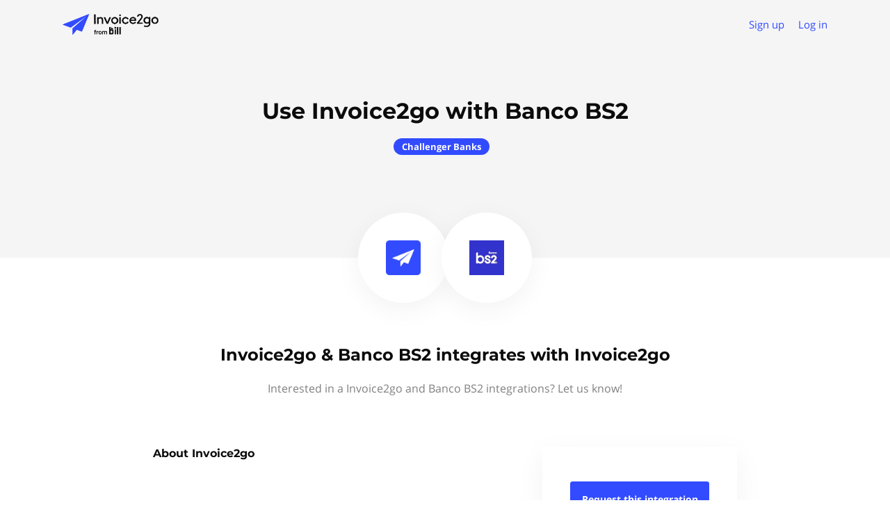

--- FILE ---
content_type: text/css; charset=utf-8
request_url: https://integrations.invoice2go.com/_next/static/css/95ac237faf5410eb.css
body_size: 17375
content:
@charset "UTF-8";.Toastify__toast-container{z-index:9999;-webkit-transform:translateZ(9999px);position:fixed;padding:4px;width:320px;-webkit-box-sizing:border-box;box-sizing:border-box;color:#fff}.Toastify__toast-container--top-left{top:1em;left:1em}.Toastify__toast-container--top-center{top:1em;left:50%;margin-left:-160px}.Toastify__toast-container--top-right{top:1em;right:1em}.Toastify__toast-container--bottom-left{bottom:1em;left:1em}.Toastify__toast-container--bottom-center{bottom:1em;left:50%;margin-left:-160px}.Toastify__toast-container--bottom-right{bottom:1em;right:1em}@media only screen and (max-width:480px){.Toastify__toast-container{width:100vw;padding:0;left:0;margin:0}.Toastify__toast-container--top-center,.Toastify__toast-container--top-left,.Toastify__toast-container--top-right{top:0}.Toastify__toast-container--bottom-center,.Toastify__toast-container--bottom-left,.Toastify__toast-container--bottom-right{bottom:0}.Toastify__toast-container--rtl{right:0;left:auto}}.Toastify__toast{position:relative;min-height:64px;-webkit-box-sizing:border-box;box-sizing:border-box;margin-bottom:1rem;padding:8px;border-radius:1px;-webkit-box-shadow:0 1px 10px 0 rgba(0,0,0,.1),0 2px 15px 0 rgba(0,0,0,.05);box-shadow:0 1px 10px 0 rgba(0,0,0,.1),0 2px 15px 0 rgba(0,0,0,.05);display:-ms-flexbox;display:-webkit-box;display:flex;-ms-flex-pack:justify;-webkit-box-pack:justify;justify-content:space-between;max-height:800px;overflow:hidden;font-family:sans-serif;cursor:pointer;direction:ltr}.Toastify__toast--rtl{direction:rtl}.Toastify__toast--default{background:#fff;color:#aaa}.Toastify__toast--info{background:#3498db}.Toastify__toast--success{background:#07bc0c}.Toastify__toast--warning{background:#f1c40f}.Toastify__toast--error{background:#e74c3c}.Toastify__toast-body{margin:auto 0;-ms-flex:1;-webkit-box-flex:1;flex:1}@media only screen and (max-width:480px){.Toastify__toast{margin-bottom:0}}.Toastify__close-button{color:#fff;font-weight:700;font-size:14px;background:transparent;outline:none;border:none;padding:0;cursor:pointer;opacity:.7;-webkit-transition:.3s ease;transition:.3s ease;-ms-flex-item-align:start;align-self:flex-start}.Toastify__close-button--default{color:#000;opacity:.3}.Toastify__close-button:focus,.Toastify__close-button:hover{opacity:1}@-webkit-keyframes Toastify__trackProgress{0%{-webkit-transform:scaleX(1);transform:scaleX(1)}to{-webkit-transform:scaleX(0);transform:scaleX(0)}}@keyframes Toastify__trackProgress{0%{-webkit-transform:scaleX(1);transform:scaleX(1)}to{-webkit-transform:scaleX(0);transform:scaleX(0)}}.Toastify__progress-bar{position:absolute;bottom:0;left:0;width:100%;height:5px;z-index:9999;opacity:.7;background-color:hsla(0,0%,100%,.7);-webkit-transform-origin:left;-ms-transform-origin:left;transform-origin:left}.Toastify__progress-bar--animated{-webkit-animation:Toastify__trackProgress linear 1 forwards;animation:Toastify__trackProgress linear 1 forwards}.Toastify__progress-bar--controlled{-webkit-transition:-webkit-transform .2s;transition:-webkit-transform .2s;transition:transform .2s;transition:transform .2s,-webkit-transform .2s}.Toastify__progress-bar--rtl{right:0;left:auto;-webkit-transform-origin:right;-ms-transform-origin:right;transform-origin:right}.Toastify__progress-bar--default{background:-webkit-gradient(linear,left top,right top,from(#4cd964),color-stop(#5ac8fa),color-stop(#007aff),color-stop(#34aadc),color-stop(#5856d6),to(#ff2d55));background:linear-gradient(90deg,#4cd964,#5ac8fa,#007aff,#34aadc,#5856d6,#ff2d55)}@-webkit-keyframes Toastify__bounceInRight{0%,60%,75%,90%,to{-webkit-animation-timing-function:cubic-bezier(.215,.61,.355,1);animation-timing-function:cubic-bezier(.215,.61,.355,1)}0%{opacity:0;-webkit-transform:translate3d(3000px,0,0);transform:translate3d(3000px,0,0)}60%{opacity:1;-webkit-transform:translate3d(-25px,0,0);transform:translate3d(-25px,0,0)}75%{-webkit-transform:translate3d(10px,0,0);transform:translate3d(10px,0,0)}90%{-webkit-transform:translate3d(-5px,0,0);transform:translate3d(-5px,0,0)}to{-webkit-transform:none;transform:none}}@keyframes Toastify__bounceInRight{0%,60%,75%,90%,to{-webkit-animation-timing-function:cubic-bezier(.215,.61,.355,1);animation-timing-function:cubic-bezier(.215,.61,.355,1)}0%{opacity:0;-webkit-transform:translate3d(3000px,0,0);transform:translate3d(3000px,0,0)}60%{opacity:1;-webkit-transform:translate3d(-25px,0,0);transform:translate3d(-25px,0,0)}75%{-webkit-transform:translate3d(10px,0,0);transform:translate3d(10px,0,0)}90%{-webkit-transform:translate3d(-5px,0,0);transform:translate3d(-5px,0,0)}to{-webkit-transform:none;transform:none}}@-webkit-keyframes Toastify__bounceOutRight{20%{opacity:1;-webkit-transform:translate3d(-20px,0,0);transform:translate3d(-20px,0,0)}to{opacity:0;-webkit-transform:translate3d(2000px,0,0);transform:translate3d(2000px,0,0)}}@keyframes Toastify__bounceOutRight{20%{opacity:1;-webkit-transform:translate3d(-20px,0,0);transform:translate3d(-20px,0,0)}to{opacity:0;-webkit-transform:translate3d(2000px,0,0);transform:translate3d(2000px,0,0)}}@-webkit-keyframes Toastify__bounceInLeft{0%,60%,75%,90%,to{-webkit-animation-timing-function:cubic-bezier(.215,.61,.355,1);animation-timing-function:cubic-bezier(.215,.61,.355,1)}0%{opacity:0;-webkit-transform:translate3d(-3000px,0,0);transform:translate3d(-3000px,0,0)}60%{opacity:1;-webkit-transform:translate3d(25px,0,0);transform:translate3d(25px,0,0)}75%{-webkit-transform:translate3d(-10px,0,0);transform:translate3d(-10px,0,0)}90%{-webkit-transform:translate3d(5px,0,0);transform:translate3d(5px,0,0)}to{-webkit-transform:none;transform:none}}@keyframes Toastify__bounceInLeft{0%,60%,75%,90%,to{-webkit-animation-timing-function:cubic-bezier(.215,.61,.355,1);animation-timing-function:cubic-bezier(.215,.61,.355,1)}0%{opacity:0;-webkit-transform:translate3d(-3000px,0,0);transform:translate3d(-3000px,0,0)}60%{opacity:1;-webkit-transform:translate3d(25px,0,0);transform:translate3d(25px,0,0)}75%{-webkit-transform:translate3d(-10px,0,0);transform:translate3d(-10px,0,0)}90%{-webkit-transform:translate3d(5px,0,0);transform:translate3d(5px,0,0)}to{-webkit-transform:none;transform:none}}@-webkit-keyframes Toastify__bounceOutLeft{20%{opacity:1;-webkit-transform:translate3d(20px,0,0);transform:translate3d(20px,0,0)}to{opacity:0;-webkit-transform:translate3d(-2000px,0,0);transform:translate3d(-2000px,0,0)}}@keyframes Toastify__bounceOutLeft{20%{opacity:1;-webkit-transform:translate3d(20px,0,0);transform:translate3d(20px,0,0)}to{opacity:0;-webkit-transform:translate3d(-2000px,0,0);transform:translate3d(-2000px,0,0)}}@-webkit-keyframes Toastify__bounceInUp{0%,60%,75%,90%,to{-webkit-animation-timing-function:cubic-bezier(.215,.61,.355,1);animation-timing-function:cubic-bezier(.215,.61,.355,1)}0%{opacity:0;-webkit-transform:translate3d(0,3000px,0);transform:translate3d(0,3000px,0)}60%{opacity:1;-webkit-transform:translate3d(0,-20px,0);transform:translate3d(0,-20px,0)}75%{-webkit-transform:translate3d(0,10px,0);transform:translate3d(0,10px,0)}90%{-webkit-transform:translate3d(0,-5px,0);transform:translate3d(0,-5px,0)}to{-webkit-transform:translateZ(0);transform:translateZ(0)}}@keyframes Toastify__bounceInUp{0%,60%,75%,90%,to{-webkit-animation-timing-function:cubic-bezier(.215,.61,.355,1);animation-timing-function:cubic-bezier(.215,.61,.355,1)}0%{opacity:0;-webkit-transform:translate3d(0,3000px,0);transform:translate3d(0,3000px,0)}60%{opacity:1;-webkit-transform:translate3d(0,-20px,0);transform:translate3d(0,-20px,0)}75%{-webkit-transform:translate3d(0,10px,0);transform:translate3d(0,10px,0)}90%{-webkit-transform:translate3d(0,-5px,0);transform:translate3d(0,-5px,0)}to{-webkit-transform:translateZ(0);transform:translateZ(0)}}@-webkit-keyframes Toastify__bounceOutUp{20%{-webkit-transform:translate3d(0,-10px,0);transform:translate3d(0,-10px,0)}40%,45%{opacity:1;-webkit-transform:translate3d(0,20px,0);transform:translate3d(0,20px,0)}to{opacity:0;-webkit-transform:translate3d(0,-2000px,0);transform:translate3d(0,-2000px,0)}}@keyframes Toastify__bounceOutUp{20%{-webkit-transform:translate3d(0,-10px,0);transform:translate3d(0,-10px,0)}40%,45%{opacity:1;-webkit-transform:translate3d(0,20px,0);transform:translate3d(0,20px,0)}to{opacity:0;-webkit-transform:translate3d(0,-2000px,0);transform:translate3d(0,-2000px,0)}}@-webkit-keyframes Toastify__bounceInDown{0%,60%,75%,90%,to{-webkit-animation-timing-function:cubic-bezier(.215,.61,.355,1);animation-timing-function:cubic-bezier(.215,.61,.355,1)}0%{opacity:0;-webkit-transform:translate3d(0,-3000px,0);transform:translate3d(0,-3000px,0)}60%{opacity:1;-webkit-transform:translate3d(0,25px,0);transform:translate3d(0,25px,0)}75%{-webkit-transform:translate3d(0,-10px,0);transform:translate3d(0,-10px,0)}90%{-webkit-transform:translate3d(0,5px,0);transform:translate3d(0,5px,0)}to{-webkit-transform:none;transform:none}}@keyframes Toastify__bounceInDown{0%,60%,75%,90%,to{-webkit-animation-timing-function:cubic-bezier(.215,.61,.355,1);animation-timing-function:cubic-bezier(.215,.61,.355,1)}0%{opacity:0;-webkit-transform:translate3d(0,-3000px,0);transform:translate3d(0,-3000px,0)}60%{opacity:1;-webkit-transform:translate3d(0,25px,0);transform:translate3d(0,25px,0)}75%{-webkit-transform:translate3d(0,-10px,0);transform:translate3d(0,-10px,0)}90%{-webkit-transform:translate3d(0,5px,0);transform:translate3d(0,5px,0)}to{-webkit-transform:none;transform:none}}@-webkit-keyframes Toastify__bounceOutDown{20%{-webkit-transform:translate3d(0,10px,0);transform:translate3d(0,10px,0)}40%,45%{opacity:1;-webkit-transform:translate3d(0,-20px,0);transform:translate3d(0,-20px,0)}to{opacity:0;-webkit-transform:translate3d(0,2000px,0);transform:translate3d(0,2000px,0)}}@keyframes Toastify__bounceOutDown{20%{-webkit-transform:translate3d(0,10px,0);transform:translate3d(0,10px,0)}40%,45%{opacity:1;-webkit-transform:translate3d(0,-20px,0);transform:translate3d(0,-20px,0)}to{opacity:0;-webkit-transform:translate3d(0,2000px,0);transform:translate3d(0,2000px,0)}}.Toastify__bounce-enter--bottom-left,.Toastify__bounce-enter--top-left{-webkit-animation-name:Toastify__bounceInLeft;animation-name:Toastify__bounceInLeft}.Toastify__bounce-enter--bottom-right,.Toastify__bounce-enter--top-right{-webkit-animation-name:Toastify__bounceInRight;animation-name:Toastify__bounceInRight}.Toastify__bounce-enter--top-center{-webkit-animation-name:Toastify__bounceInDown;animation-name:Toastify__bounceInDown}.Toastify__bounce-enter--bottom-center{-webkit-animation-name:Toastify__bounceInUp;animation-name:Toastify__bounceInUp}.Toastify__bounce-exit--bottom-left,.Toastify__bounce-exit--top-left{-webkit-animation-name:Toastify__bounceOutLeft;animation-name:Toastify__bounceOutLeft}.Toastify__bounce-exit--bottom-right,.Toastify__bounce-exit--top-right{-webkit-animation-name:Toastify__bounceOutRight;animation-name:Toastify__bounceOutRight}.Toastify__bounce-exit--top-center{-webkit-animation-name:Toastify__bounceOutUp;animation-name:Toastify__bounceOutUp}.Toastify__bounce-exit--bottom-center{-webkit-animation-name:Toastify__bounceOutDown;animation-name:Toastify__bounceOutDown}@-webkit-keyframes Toastify__zoomIn{0%{opacity:0;-webkit-transform:scale3d(.3,.3,.3);transform:scale3d(.3,.3,.3)}50%{opacity:1}}@keyframes Toastify__zoomIn{0%{opacity:0;-webkit-transform:scale3d(.3,.3,.3);transform:scale3d(.3,.3,.3)}50%{opacity:1}}@-webkit-keyframes Toastify__zoomOut{0%{opacity:1}50%{opacity:0;-webkit-transform:scale3d(.3,.3,.3);transform:scale3d(.3,.3,.3)}to{opacity:0}}@keyframes Toastify__zoomOut{0%{opacity:1}50%{opacity:0;-webkit-transform:scale3d(.3,.3,.3);transform:scale3d(.3,.3,.3)}to{opacity:0}}.Toastify__zoom-enter{-webkit-animation-name:Toastify__zoomIn;animation-name:Toastify__zoomIn}.Toastify__zoom-exit{-webkit-animation-name:Toastify__zoomOut;animation-name:Toastify__zoomOut}@-webkit-keyframes Toastify__flipIn{0%{-webkit-transform:perspective(400px) rotateX(90deg);transform:perspective(400px) rotateX(90deg);-webkit-animation-timing-function:ease-in;animation-timing-function:ease-in;opacity:0}40%{-webkit-transform:perspective(400px) rotateX(-20deg);transform:perspective(400px) rotateX(-20deg);-webkit-animation-timing-function:ease-in;animation-timing-function:ease-in}60%{-webkit-transform:perspective(400px) rotateX(10deg);transform:perspective(400px) rotateX(10deg);opacity:1}80%{-webkit-transform:perspective(400px) rotateX(-5deg);transform:perspective(400px) rotateX(-5deg)}to{-webkit-transform:perspective(400px);transform:perspective(400px)}}@keyframes Toastify__flipIn{0%{-webkit-transform:perspective(400px) rotateX(90deg);transform:perspective(400px) rotateX(90deg);-webkit-animation-timing-function:ease-in;animation-timing-function:ease-in;opacity:0}40%{-webkit-transform:perspective(400px) rotateX(-20deg);transform:perspective(400px) rotateX(-20deg);-webkit-animation-timing-function:ease-in;animation-timing-function:ease-in}60%{-webkit-transform:perspective(400px) rotateX(10deg);transform:perspective(400px) rotateX(10deg);opacity:1}80%{-webkit-transform:perspective(400px) rotateX(-5deg);transform:perspective(400px) rotateX(-5deg)}to{-webkit-transform:perspective(400px);transform:perspective(400px)}}@-webkit-keyframes Toastify__flipOut{0%{-webkit-transform:perspective(400px);transform:perspective(400px)}30%{-webkit-transform:perspective(400px) rotateX(-20deg);transform:perspective(400px) rotateX(-20deg);opacity:1}to{-webkit-transform:perspective(400px) rotateX(90deg);transform:perspective(400px) rotateX(90deg);opacity:0}}@keyframes Toastify__flipOut{0%{-webkit-transform:perspective(400px);transform:perspective(400px)}30%{-webkit-transform:perspective(400px) rotateX(-20deg);transform:perspective(400px) rotateX(-20deg);opacity:1}to{-webkit-transform:perspective(400px) rotateX(90deg);transform:perspective(400px) rotateX(90deg);opacity:0}}.Toastify__flip-enter{-webkit-animation-name:Toastify__flipIn;animation-name:Toastify__flipIn}.Toastify__flip-exit{-webkit-animation-name:Toastify__flipOut;animation-name:Toastify__flipOut}@-webkit-keyframes Toastify__slideInRight{0%{-webkit-transform:translate3d(110%,0,0);transform:translate3d(110%,0,0);visibility:visible}to{-webkit-transform:translateZ(0);transform:translateZ(0)}}@keyframes Toastify__slideInRight{0%{-webkit-transform:translate3d(110%,0,0);transform:translate3d(110%,0,0);visibility:visible}to{-webkit-transform:translateZ(0);transform:translateZ(0)}}@-webkit-keyframes Toastify__slideInLeft{0%{-webkit-transform:translate3d(-110%,0,0);transform:translate3d(-110%,0,0);visibility:visible}to{-webkit-transform:translateZ(0);transform:translateZ(0)}}@keyframes Toastify__slideInLeft{0%{-webkit-transform:translate3d(-110%,0,0);transform:translate3d(-110%,0,0);visibility:visible}to{-webkit-transform:translateZ(0);transform:translateZ(0)}}@-webkit-keyframes Toastify__slideInUp{0%{-webkit-transform:translate3d(0,110%,0);transform:translate3d(0,110%,0);visibility:visible}to{-webkit-transform:translateZ(0);transform:translateZ(0)}}@keyframes Toastify__slideInUp{0%{-webkit-transform:translate3d(0,110%,0);transform:translate3d(0,110%,0);visibility:visible}to{-webkit-transform:translateZ(0);transform:translateZ(0)}}@-webkit-keyframes Toastify__slideInDown{0%{-webkit-transform:translate3d(0,-110%,0);transform:translate3d(0,-110%,0);visibility:visible}to{-webkit-transform:translateZ(0);transform:translateZ(0)}}@keyframes Toastify__slideInDown{0%{-webkit-transform:translate3d(0,-110%,0);transform:translate3d(0,-110%,0);visibility:visible}to{-webkit-transform:translateZ(0);transform:translateZ(0)}}@-webkit-keyframes Toastify__slideOutRight{0%{-webkit-transform:translateZ(0);transform:translateZ(0)}to{visibility:hidden;-webkit-transform:translate3d(110%,0,0);transform:translate3d(110%,0,0)}}@keyframes Toastify__slideOutRight{0%{-webkit-transform:translateZ(0);transform:translateZ(0)}to{visibility:hidden;-webkit-transform:translate3d(110%,0,0);transform:translate3d(110%,0,0)}}@-webkit-keyframes Toastify__slideOutLeft{0%{-webkit-transform:translateZ(0);transform:translateZ(0)}to{visibility:hidden;-webkit-transform:translate3d(-110%,0,0);transform:translate3d(-110%,0,0)}}@keyframes Toastify__slideOutLeft{0%{-webkit-transform:translateZ(0);transform:translateZ(0)}to{visibility:hidden;-webkit-transform:translate3d(-110%,0,0);transform:translate3d(-110%,0,0)}}@-webkit-keyframes Toastify__slideOutDown{0%{-webkit-transform:translateZ(0);transform:translateZ(0)}to{visibility:hidden;-webkit-transform:translate3d(0,500px,0);transform:translate3d(0,500px,0)}}@keyframes Toastify__slideOutDown{0%{-webkit-transform:translateZ(0);transform:translateZ(0)}to{visibility:hidden;-webkit-transform:translate3d(0,500px,0);transform:translate3d(0,500px,0)}}@-webkit-keyframes Toastify__slideOutUp{0%{-webkit-transform:translateZ(0);transform:translateZ(0)}to{visibility:hidden;-webkit-transform:translate3d(0,-500px,0);transform:translate3d(0,-500px,0)}}@keyframes Toastify__slideOutUp{0%{-webkit-transform:translateZ(0);transform:translateZ(0)}to{visibility:hidden;-webkit-transform:translate3d(0,-500px,0);transform:translate3d(0,-500px,0)}}.Toastify__slide-enter--bottom-left,.Toastify__slide-enter--top-left{-webkit-animation-name:Toastify__slideInLeft;animation-name:Toastify__slideInLeft}.Toastify__slide-enter--bottom-right,.Toastify__slide-enter--top-right{-webkit-animation-name:Toastify__slideInRight;animation-name:Toastify__slideInRight}.Toastify__slide-enter--top-center{-webkit-animation-name:Toastify__slideInDown;animation-name:Toastify__slideInDown}.Toastify__slide-enter--bottom-center{-webkit-animation-name:Toastify__slideInUp;animation-name:Toastify__slideInUp}.Toastify__slide-exit--bottom-left,.Toastify__slide-exit--top-left{-webkit-animation-name:Toastify__slideOutLeft;animation-name:Toastify__slideOutLeft}.Toastify__slide-exit--bottom-right,.Toastify__slide-exit--top-right{-webkit-animation-name:Toastify__slideOutRight;animation-name:Toastify__slideOutRight}.Toastify__slide-exit--top-center{-webkit-animation-name:Toastify__slideOutUp;animation-name:Toastify__slideOutUp}.Toastify__slide-exit--bottom-center{-webkit-animation-name:Toastify__slideOutDown;animation-name:Toastify__slideOutDown}.slick-slider{-webkit-box-sizing:border-box;box-sizing:border-box;-webkit-user-select:none;-moz-user-select:none;-ms-user-select:none;user-select:none;-webkit-touch-callout:none;-khtml-user-select:none;-ms-touch-action:pan-y;touch-action:pan-y;-webkit-tap-highlight-color:transparent}.slick-list,.slick-slider{position:relative;display:block}.slick-list{overflow:hidden;margin:0;padding:0}.slick-list:focus{outline:none}.slick-list.dragging{cursor:pointer;cursor:hand}.slick-slider .slick-list,.slick-slider .slick-track{-webkit-transform:translateZ(0);-ms-transform:translateZ(0);transform:translateZ(0)}.slick-track{position:relative;top:0;left:0;display:block;margin-left:auto;margin-right:auto}.slick-track:after,.slick-track:before{display:table;content:""}.slick-track:after{clear:both}.slick-loading .slick-track{visibility:hidden}.slick-slide{display:none;float:left;height:100%;min-height:1px}[dir=rtl] .slick-slide{float:right}.slick-slide img{display:block}.slick-slide.slick-loading img{display:none}.slick-slide.dragging img{pointer-events:none}.slick-initialized .slick-slide{display:block}.slick-loading .slick-slide{visibility:hidden}.slick-vertical .slick-slide{display:block;height:auto;border:1px solid transparent}.slick-arrow.slick-hidden{display:none}.slick-loading .slick-list{background:#fff url(/_next/static/media/ajax-loader.84a958e8.gif) 50% no-repeat}@font-face{font-family:slick;font-weight:400;font-style:normal;src:url(/_next/static/media/slick.3062fa56.eot);src:url(/_next/static/media/slick.3062fa56.eot?#iefix) format("embedded-opentype"),url(/_next/static/media/slick.6b079446.woff) format("woff"),url(/_next/static/media/slick.24ba1395.ttf) format("truetype"),url(/_next/static/media/slick.e85fb8e1.svg#slick) format("svg")}.slick-next,.slick-prev{font-size:0;line-height:0;position:absolute;top:50%;display:block;width:20px;height:20px;padding:0;-webkit-transform:translateY(-50%);-ms-transform:translateY(-50%);transform:translateY(-50%);cursor:pointer;border:none}.slick-next,.slick-next:focus,.slick-next:hover,.slick-prev,.slick-prev:focus,.slick-prev:hover{color:transparent;outline:none;background:transparent}.slick-next:focus:before,.slick-next:hover:before,.slick-prev:focus:before,.slick-prev:hover:before{opacity:1}.slick-next.slick-disabled:before,.slick-prev.slick-disabled:before{opacity:.25}.slick-next:before,.slick-prev:before{font-family:slick;font-size:20px;line-height:1;opacity:.75;color:#fff;-webkit-font-smoothing:antialiased;-moz-osx-font-smoothing:grayscale}.slick-prev{left:-25px}[dir=rtl] .slick-prev{right:-25px;left:auto}.slick-prev:before{content:"←"}[dir=rtl] .slick-prev:before{content:"→"}.slick-next{right:-25px}[dir=rtl] .slick-next{right:auto;left:-25px}.slick-next:before{content:"→"}[dir=rtl] .slick-next:before{content:"←"}.slick-dotted.slick-slider{margin-bottom:30px}.slick-dots{position:absolute;bottom:-25px;display:block;width:100%;padding:0;margin:0;list-style:none;text-align:center}.slick-dots li{position:relative;display:inline-block;margin:0 5px;padding:0}.slick-dots li,.slick-dots li button{width:20px;height:20px;cursor:pointer}.slick-dots li button{font-size:0;line-height:0;display:block;padding:5px;color:transparent;border:0;outline:none;background:transparent}.slick-dots li button:focus,.slick-dots li button:hover{outline:none}.slick-dots li button:focus:before,.slick-dots li button:hover:before{opacity:1}.slick-dots li button:before{font-family:slick;font-size:6px;line-height:20px;position:absolute;top:0;left:0;width:20px;height:20px;content:"•";text-align:center;opacity:.25;color:#000;-webkit-font-smoothing:antialiased;-moz-osx-font-smoothing:grayscale}.slick-dots li.slick-active button:before{opacity:.75;color:#000}@-webkit-keyframes fade-in-bck{0%{-webkit-transform:translateZ(80px);transform:translateZ(80px);opacity:0}to{-webkit-transform:translateZ(0);transform:translateZ(0);opacity:1}}@keyframes fade-in-bck{0%{-webkit-transform:translateZ(80px);transform:translateZ(80px);opacity:0}to{-webkit-transform:translateZ(0);transform:translateZ(0);opacity:1}}@-webkit-keyframes fade-in-bl{0%{-webkit-transform:translateX(-50px) translateY(50px);transform:translateX(-50px) translateY(50px);opacity:0}to{-webkit-transform:translateX(0) translateY(0);transform:translateX(0) translateY(0);opacity:1}}@keyframes fade-in-bl{0%{-webkit-transform:translateX(-50px) translateY(50px);transform:translateX(-50px) translateY(50px);opacity:0}to{-webkit-transform:translateX(0) translateY(0);transform:translateX(0) translateY(0);opacity:1}}@-webkit-keyframes fade-in-bottom{0%{-webkit-transform:translateY(50px);transform:translateY(50px);opacity:0}to{-webkit-transform:translateY(0);transform:translateY(0);opacity:1}}@keyframes fade-in-bottom{0%{-webkit-transform:translateY(50px);transform:translateY(50px);opacity:0}to{-webkit-transform:translateY(0);transform:translateY(0);opacity:1}}@-webkit-keyframes voting{0%{-webkit-transform:translateY(40px);transform:translateY(40px);opacity:0}50%{-webkit-transform:translateY(15px);transform:translateY(15px);opacity:1}to{-webkit-transform:translateY(-15px);transform:translateY(-15px);opacity:0}}@keyframes voting{0%{-webkit-transform:translateY(40px);transform:translateY(40px);opacity:0}50%{-webkit-transform:translateY(15px);transform:translateY(15px);opacity:1}to{-webkit-transform:translateY(-15px);transform:translateY(-15px);opacity:0}}@-webkit-keyframes fade-in-br{0%{-webkit-transform:translateX(50px) translateY(50px);transform:translateX(50px) translateY(50px);opacity:0}to{-webkit-transform:translateX(0) translateY(0);transform:translateX(0) translateY(0);opacity:1}}@keyframes fade-in-br{0%{-webkit-transform:translateX(50px) translateY(50px);transform:translateX(50px) translateY(50px);opacity:0}to{-webkit-transform:translateX(0) translateY(0);transform:translateX(0) translateY(0);opacity:1}}@-webkit-keyframes fade-in-fwd{0%{-webkit-transform:translateZ(-80px);transform:translateZ(-80px);opacity:0}to{-webkit-transform:translateZ(0);transform:translateZ(0);opacity:1}}@keyframes fade-in-fwd{0%{-webkit-transform:translateZ(-80px);transform:translateZ(-80px);opacity:0}to{-webkit-transform:translateZ(0);transform:translateZ(0);opacity:1}}@-webkit-keyframes fade-in-left{0%{-webkit-transform:translateX(-50px);transform:translateX(-50px);opacity:0}to{-webkit-transform:translateX(0);transform:translateX(0);opacity:1}}@keyframes fade-in-left{0%{-webkit-transform:translateX(-50px);transform:translateX(-50px);opacity:0}to{-webkit-transform:translateX(0);transform:translateX(0);opacity:1}}@-webkit-keyframes fade-in-right{0%{-webkit-transform:translateX(50px);transform:translateX(50px);opacity:0}to{-webkit-transform:translateX(0);transform:translateX(0);opacity:1}}@keyframes fade-in-right{0%{-webkit-transform:translateX(50px);transform:translateX(50px);opacity:0}to{-webkit-transform:translateX(0);transform:translateX(0);opacity:1}}@-webkit-keyframes fade-in-tl{0%{-webkit-transform:translateX(-50px) translateY(-50px);transform:translateX(-50px) translateY(-50px);opacity:0}to{-webkit-transform:translateX(0) translateY(0);transform:translateX(0) translateY(0);opacity:1}}@keyframes fade-in-tl{0%{-webkit-transform:translateX(-50px) translateY(-50px);transform:translateX(-50px) translateY(-50px);opacity:0}to{-webkit-transform:translateX(0) translateY(0);transform:translateX(0) translateY(0);opacity:1}}@-webkit-keyframes fade-in-top{0%{-webkit-transform:translateY(-50px);transform:translateY(-50px);opacity:0}to{-webkit-transform:translateY(0);transform:translateY(0);opacity:1}}@keyframes fade-in-top{0%{-webkit-transform:translateY(-50px);transform:translateY(-50px);opacity:0}to{-webkit-transform:translateY(0);transform:translateY(0);opacity:1}}@-webkit-keyframes fade-in-tr{0%{-webkit-transform:translateX(50px) translateY(-50px);transform:translateX(50px) translateY(-50px);opacity:0}to{-webkit-transform:translateX(0) translateY(0);transform:translateX(0) translateY(0);opacity:1}}@keyframes fade-in-tr{0%{-webkit-transform:translateX(50px) translateY(-50px);transform:translateX(50px) translateY(-50px);opacity:0}to{-webkit-transform:translateX(0) translateY(0);transform:translateX(0) translateY(0);opacity:1}}@-webkit-keyframes fade-in{0%{opacity:0}to{opacity:1}}@keyframes fade-in{0%{opacity:0}to{opacity:1}}@-webkit-keyframes dash{0%{stroke-dashoffset:187}50%{stroke-dashoffset:46.75;-webkit-transform:rotate(135deg);transform:rotate(135deg)}to{stroke-dashoffset:187;-webkit-transform:rotate(450deg);transform:rotate(450deg)}}@keyframes dash{0%{stroke-dashoffset:187}50%{stroke-dashoffset:46.75;-webkit-transform:rotate(135deg);transform:rotate(135deg)}to{stroke-dashoffset:187;-webkit-transform:rotate(450deg);transform:rotate(450deg)}}@-webkit-keyframes rotator{0%{-webkit-transform:rotate(0deg);transform:rotate(0deg)}to{-webkit-transform:rotate(270deg);transform:rotate(270deg)}}@keyframes rotator{0%{-webkit-transform:rotate(0deg);transform:rotate(0deg)}to{-webkit-transform:rotate(270deg);transform:rotate(270deg)}}@font-face{font-family:Montserrat;font-display:swap;font-style:normal;font-weight:400;src:local("Montserrat Regular"),local("Montserrat-Regular"),url(https://fonts.gstatic.com/s/montserrat/v14/JTUSjIg1_i6t8kCHKm459WRhyyTh89ZNpQ.woff2) format("woff2");unicode-range:U+0460-052f,U+1c80-1c88,U+20b4,U+2de0-2dff,U+a640-a69f,U+fe2e-fe2f}@font-face{font-family:Montserrat;font-display:swap;font-style:normal;font-weight:400;src:local("Montserrat Regular"),local("Montserrat-Regular"),url(https://fonts.gstatic.com/s/montserrat/v14/JTUSjIg1_i6t8kCHKm459W1hyyTh89ZNpQ.woff2) format("woff2");unicode-range:U+0400-045f,U+0490-0491,U+04b0-04b1,U+2116}@font-face{font-family:Montserrat;font-display:swap;font-style:normal;font-weight:400;src:local("Montserrat Regular"),local("Montserrat-Regular"),url(https://fonts.gstatic.com/s/montserrat/v14/JTUSjIg1_i6t8kCHKm459WZhyyTh89ZNpQ.woff2) format("woff2");unicode-range:U+0102-0103,U+0110-0111,U+1ea0-1ef9,U+20ab}@font-face{font-family:Montserrat;font-display:swap;font-style:normal;font-weight:400;src:local("Montserrat Regular"),local("Montserrat-Regular"),url(https://fonts.gstatic.com/s/montserrat/v14/JTUSjIg1_i6t8kCHKm459WdhyyTh89ZNpQ.woff2) format("woff2");unicode-range:U+0100-024f,U+0259,U+1e??,U+2020,U+20a0-20ab,U+20ad-20cf,U+2113,U+2c60-2c7f,U+a720-a7ff}@font-face{font-family:Montserrat;font-display:swap;font-style:normal;font-weight:400;src:local("Montserrat Regular"),local("Montserrat-Regular"),url(https://fonts.gstatic.com/s/montserrat/v14/JTUSjIg1_i6t8kCHKm459WlhyyTh89Y.woff2) format("woff2");unicode-range:U+00??,U+0131,U+0152-0153,U+02bb-02bc,U+02c6,U+02da,U+02dc,U+2000-206f,U+2074,U+20ac,U+2122,U+2191,U+2193,U+2212,U+2215,U+feff,U+fffd}@font-face{font-family:Montserrat;font-display:swap;font-style:normal;font-weight:600;src:local("Montserrat SemiBold"),local("Montserrat-SemiBold"),url(https://fonts.gstatic.com/s/montserrat/v14/JTURjIg1_i6t8kCHKm45_bZF3gTD_vx3rCubqg.woff2) format("woff2");unicode-range:U+0460-052f,U+1c80-1c88,U+20b4,U+2de0-2dff,U+a640-a69f,U+fe2e-fe2f}@font-face{font-family:Montserrat;font-display:swap;font-style:normal;font-weight:600;src:local("Montserrat SemiBold"),local("Montserrat-SemiBold"),url(https://fonts.gstatic.com/s/montserrat/v14/JTURjIg1_i6t8kCHKm45_bZF3g3D_vx3rCubqg.woff2) format("woff2");unicode-range:U+0400-045f,U+0490-0491,U+04b0-04b1,U+2116}@font-face{font-family:Montserrat;font-display:swap;font-style:normal;font-weight:600;src:local("Montserrat SemiBold"),local("Montserrat-SemiBold"),url(https://fonts.gstatic.com/s/montserrat/v14/JTURjIg1_i6t8kCHKm45_bZF3gbD_vx3rCubqg.woff2) format("woff2");unicode-range:U+0102-0103,U+0110-0111,U+1ea0-1ef9,U+20ab}@font-face{font-family:Montserrat;font-display:swap;font-style:normal;font-weight:600;src:local("Montserrat SemiBold"),local("Montserrat-SemiBold"),url(https://fonts.gstatic.com/s/montserrat/v14/JTURjIg1_i6t8kCHKm45_bZF3gfD_vx3rCubqg.woff2) format("woff2");unicode-range:U+0100-024f,U+0259,U+1e??,U+2020,U+20a0-20ab,U+20ad-20cf,U+2113,U+2c60-2c7f,U+a720-a7ff}@font-face{font-family:Montserrat;font-display:swap;font-style:normal;font-weight:600;src:local("Montserrat SemiBold"),local("Montserrat-SemiBold"),url(https://fonts.gstatic.com/s/montserrat/v14/JTURjIg1_i6t8kCHKm45_bZF3gnD_vx3rCs.woff2) format("woff2");unicode-range:U+00??,U+0131,U+0152-0153,U+02bb-02bc,U+02c6,U+02da,U+02dc,U+2000-206f,U+2074,U+20ac,U+2122,U+2191,U+2193,U+2212,U+2215,U+feff,U+fffd}@font-face{font-family:Montserrat;font-display:swap;font-style:normal;font-weight:700;src:local("Montserrat Bold"),local("Montserrat-Bold"),url(https://fonts.gstatic.com/s/montserrat/v14/JTURjIg1_i6t8kCHKm45_dJE3gTD_vx3rCubqg.woff2) format("woff2");unicode-range:U+0460-052f,U+1c80-1c88,U+20b4,U+2de0-2dff,U+a640-a69f,U+fe2e-fe2f}@font-face{font-family:Montserrat;font-display:swap;font-style:normal;font-weight:700;src:local("Montserrat Bold"),local("Montserrat-Bold"),url(https://fonts.gstatic.com/s/montserrat/v14/JTURjIg1_i6t8kCHKm45_dJE3g3D_vx3rCubqg.woff2) format("woff2");unicode-range:U+0400-045f,U+0490-0491,U+04b0-04b1,U+2116}@font-face{font-family:Montserrat;font-display:swap;font-style:normal;font-weight:700;src:local("Montserrat Bold"),local("Montserrat-Bold"),url(https://fonts.gstatic.com/s/montserrat/v14/JTURjIg1_i6t8kCHKm45_dJE3gbD_vx3rCubqg.woff2) format("woff2");unicode-range:U+0102-0103,U+0110-0111,U+1ea0-1ef9,U+20ab}@font-face{font-family:Montserrat;font-display:swap;font-style:normal;font-weight:700;src:local("Montserrat Bold"),local("Montserrat-Bold"),url(https://fonts.gstatic.com/s/montserrat/v14/JTURjIg1_i6t8kCHKm45_dJE3gfD_vx3rCubqg.woff2) format("woff2");unicode-range:U+0100-024f,U+0259,U+1e??,U+2020,U+20a0-20ab,U+20ad-20cf,U+2113,U+2c60-2c7f,U+a720-a7ff}@font-face{font-family:Montserrat;font-display:swap;font-style:normal;font-weight:700;src:local("Montserrat Bold"),local("Montserrat-Bold"),url(https://fonts.gstatic.com/s/montserrat/v14/JTURjIg1_i6t8kCHKm45_dJE3gnD_vx3rCs.woff2) format("woff2");unicode-range:U+00??,U+0131,U+0152-0153,U+02bb-02bc,U+02c6,U+02da,U+02dc,U+2000-206f,U+2074,U+20ac,U+2122,U+2191,U+2193,U+2212,U+2215,U+feff,U+fffd}@font-face{font-family:Open Sans;font-style:normal;font-weight:400;font-display:swap;src:local("Open Sans Regular"),local("OpenSans-Regular"),url(https://fonts.gstatic.com/s/opensans/v17/mem8YaGs126MiZpBA-UFWJ0bf8pkAp6a.woff2) format("woff2");unicode-range:U+0460-052f,U+1c80-1c88,U+20b4,U+2de0-2dff,U+a640-a69f,U+fe2e-fe2f}@font-face{font-family:Open Sans;font-style:normal;font-weight:400;font-display:swap;src:local("Open Sans Regular"),local("OpenSans-Regular"),url(https://fonts.gstatic.com/s/opensans/v17/mem8YaGs126MiZpBA-UFUZ0bf8pkAp6a.woff2) format("woff2");unicode-range:U+0400-045f,U+0490-0491,U+04b0-04b1,U+2116}@font-face{font-family:Open Sans;font-style:normal;font-weight:400;font-display:swap;src:local("Open Sans Regular"),local("OpenSans-Regular"),url(https://fonts.gstatic.com/s/opensans/v17/mem8YaGs126MiZpBA-UFWZ0bf8pkAp6a.woff2) format("woff2");unicode-range:U+1f??}@font-face{font-family:Open Sans;font-style:normal;font-weight:400;font-display:swap;src:local("Open Sans Regular"),local("OpenSans-Regular"),url(https://fonts.gstatic.com/s/opensans/v17/mem8YaGs126MiZpBA-UFVp0bf8pkAp6a.woff2) format("woff2");unicode-range:U+0370-03ff}@font-face{font-family:Open Sans;font-style:normal;font-weight:400;font-display:swap;src:local("Open Sans Regular"),local("OpenSans-Regular"),url(https://fonts.gstatic.com/s/opensans/v17/mem8YaGs126MiZpBA-UFWp0bf8pkAp6a.woff2) format("woff2");unicode-range:U+0102-0103,U+0110-0111,U+1ea0-1ef9,U+20ab}@font-face{font-family:Open Sans;font-style:normal;font-weight:400;font-display:swap;src:local("Open Sans Regular"),local("OpenSans-Regular"),url(https://fonts.gstatic.com/s/opensans/v17/mem8YaGs126MiZpBA-UFW50bf8pkAp6a.woff2) format("woff2");unicode-range:U+0100-024f,U+0259,U+1e??,U+2020,U+20a0-20ab,U+20ad-20cf,U+2113,U+2c60-2c7f,U+a720-a7ff}@font-face{font-family:Open Sans;font-style:normal;font-weight:400;font-display:swap;src:local("Open Sans Regular"),local("OpenSans-Regular"),url(https://fonts.gstatic.com/s/opensans/v17/mem8YaGs126MiZpBA-UFVZ0bf8pkAg.woff2) format("woff2");unicode-range:U+00??,U+0131,U+0152-0153,U+02bb-02bc,U+02c6,U+02da,U+02dc,U+2000-206f,U+2074,U+20ac,U+2122,U+2191,U+2193,U+2212,U+2215,U+feff,U+fffd}@font-face{font-family:Open Sans;font-style:normal;font-weight:600;font-display:swap;src:local("Open Sans SemiBold"),local("OpenSans-SemiBold"),url(https://fonts.gstatic.com/s/opensans/v17/mem5YaGs126MiZpBA-UNirkOX-hpKKSTj5PW.woff2) format("woff2");unicode-range:U+0460-052f,U+1c80-1c88,U+20b4,U+2de0-2dff,U+a640-a69f,U+fe2e-fe2f}@font-face{font-family:Open Sans;font-style:normal;font-weight:600;font-display:swap;src:local("Open Sans SemiBold"),local("OpenSans-SemiBold"),url(https://fonts.gstatic.com/s/opensans/v17/mem5YaGs126MiZpBA-UNirkOVuhpKKSTj5PW.woff2) format("woff2");unicode-range:U+0400-045f,U+0490-0491,U+04b0-04b1,U+2116}@font-face{font-family:Open Sans;font-style:normal;font-weight:600;font-display:swap;src:local("Open Sans SemiBold"),local("OpenSans-SemiBold"),url(https://fonts.gstatic.com/s/opensans/v17/mem5YaGs126MiZpBA-UNirkOXuhpKKSTj5PW.woff2) format("woff2");unicode-range:U+1f??}@font-face{font-family:Open Sans;font-style:normal;font-weight:600;font-display:swap;src:local("Open Sans SemiBold"),local("OpenSans-SemiBold"),url(https://fonts.gstatic.com/s/opensans/v17/mem5YaGs126MiZpBA-UNirkOUehpKKSTj5PW.woff2) format("woff2");unicode-range:U+0370-03ff}@font-face{font-family:Open Sans;font-style:normal;font-weight:600;font-display:swap;src:local("Open Sans SemiBold"),local("OpenSans-SemiBold"),url(https://fonts.gstatic.com/s/opensans/v17/mem5YaGs126MiZpBA-UNirkOXehpKKSTj5PW.woff2) format("woff2");unicode-range:U+0102-0103,U+0110-0111,U+1ea0-1ef9,U+20ab}@font-face{font-family:Open Sans;font-style:normal;font-weight:600;font-display:swap;src:local("Open Sans SemiBold"),local("OpenSans-SemiBold"),url(https://fonts.gstatic.com/s/opensans/v17/mem5YaGs126MiZpBA-UNirkOXOhpKKSTj5PW.woff2) format("woff2");unicode-range:U+0100-024f,U+0259,U+1e??,U+2020,U+20a0-20ab,U+20ad-20cf,U+2113,U+2c60-2c7f,U+a720-a7ff}@font-face{font-family:Open Sans;font-style:normal;font-weight:600;font-display:swap;src:local("Open Sans SemiBold"),local("OpenSans-SemiBold"),url(https://fonts.gstatic.com/s/opensans/v17/mem5YaGs126MiZpBA-UNirkOUuhpKKSTjw.woff2) format("woff2");unicode-range:U+00??,U+0131,U+0152-0153,U+02bb-02bc,U+02c6,U+02da,U+02dc,U+2000-206f,U+2074,U+20ac,U+2122,U+2191,U+2193,U+2212,U+2215,U+feff,U+fffd}@font-face{font-family:Open Sans;font-style:normal;font-weight:700;font-display:swap;src:local("Open Sans Bold"),local("OpenSans-Bold"),url(https://fonts.gstatic.com/s/opensans/v17/mem5YaGs126MiZpBA-UN7rgOX-hpKKSTj5PW.woff2) format("woff2");unicode-range:U+0460-052f,U+1c80-1c88,U+20b4,U+2de0-2dff,U+a640-a69f,U+fe2e-fe2f}@font-face{font-family:Open Sans;font-style:normal;font-weight:700;font-display:swap;src:local("Open Sans Bold"),local("OpenSans-Bold"),url(https://fonts.gstatic.com/s/opensans/v17/mem5YaGs126MiZpBA-UN7rgOVuhpKKSTj5PW.woff2) format("woff2");unicode-range:U+0400-045f,U+0490-0491,U+04b0-04b1,U+2116}@font-face{font-family:Open Sans;font-style:normal;font-weight:700;font-display:swap;src:local("Open Sans Bold"),local("OpenSans-Bold"),url(https://fonts.gstatic.com/s/opensans/v17/mem5YaGs126MiZpBA-UN7rgOXuhpKKSTj5PW.woff2) format("woff2");unicode-range:U+1f??}@font-face{font-family:Open Sans;font-style:normal;font-weight:700;font-display:swap;src:local("Open Sans Bold"),local("OpenSans-Bold"),url(https://fonts.gstatic.com/s/opensans/v17/mem5YaGs126MiZpBA-UN7rgOUehpKKSTj5PW.woff2) format("woff2");unicode-range:U+0370-03ff}@font-face{font-family:Open Sans;font-style:normal;font-weight:700;font-display:swap;src:local("Open Sans Bold"),local("OpenSans-Bold"),url(https://fonts.gstatic.com/s/opensans/v17/mem5YaGs126MiZpBA-UN7rgOXehpKKSTj5PW.woff2) format("woff2");unicode-range:U+0102-0103,U+0110-0111,U+1ea0-1ef9,U+20ab}@font-face{font-family:Open Sans;font-style:normal;font-weight:700;font-display:swap;src:local("Open Sans Bold"),local("OpenSans-Bold"),url(https://fonts.gstatic.com/s/opensans/v17/mem5YaGs126MiZpBA-UN7rgOXOhpKKSTj5PW.woff2) format("woff2");unicode-range:U+0100-024f,U+0259,U+1e??,U+2020,U+20a0-20ab,U+20ad-20cf,U+2113,U+2c60-2c7f,U+a720-a7ff}@font-face{font-family:Open Sans;font-style:normal;font-weight:700;font-display:swap;src:local("Open Sans Bold"),local("OpenSans-Bold"),url(https://fonts.gstatic.com/s/opensans/v17/mem5YaGs126MiZpBA-UN7rgOUuhpKKSTjw.woff2) format("woff2");unicode-range:U+00??,U+0131,U+0152-0153,U+02bb-02bc,U+02c6,U+02da,U+02dc,U+2000-206f,U+2074,U+20ac,U+2122,U+2191,U+2193,U+2212,U+2215,U+feff,U+fffd}.listing-card{position:relative}.listing-card .badges{position:absolute;top:20px;right:15px;z-index:2;visibility:hidden}.listing-card:hover .badges{visibility:visible;-webkit-animation:fade-in 1.2s cubic-bezier(.39,.575,.565,1) both;animation:fade-in 1.2s cubic-bezier(.39,.575,.565,1) both}.listing-card .listing-link{height:100%;width:100%;display:block;text-align:center;text-decoration:none;position:relative;background:#fff;-webkit-box-sizing:border-box;box-sizing:border-box;-webkit-transform:translateZ(0);transform:translateZ(0);border-radius:5px;-webkit-transition:.3s;transition:.3s}.listing-card .listing-content{position:relative;overflow:hidden;padding:40px 25px 0}.listing-card .listing-content .available,.listing-card .listing-content .sticky,.listing-card .listing-content .upcoming{-webkit-transform:rotate(37deg);-ms-transform:rotate(37deg);transform:rotate(37deg);font-size:12px;font-weight:700;line-height:normal;text-align:center;color:#fff;text-transform:uppercase;padding:5px 100px;position:absolute;right:-90px;top:20px;z-index:2}.listing-content.available .badges,.listing-content.sticky .badges,.listing-content.upcoming .badges{top:10px}.listing-card .badge{position:absolute;left:10px;top:10px;opacity:.8;text-align:center;color:#fff;padding:5px 10px;font-size:1rem;z-index:2}.listing-card .badge img{width:24px}.listing-card .listing-link .icon-container{display:-webkit-box;display:-ms-flexbox;display:flex;-webkit-box-align:center;-ms-flex-align:center;align-items:center;-webkit-box-pack:center;-ms-flex-pack:center;justify-content:center;margin-bottom:10px;height:48px}.listing-card .listing-link .icon-container .bg-image{border-radius:6px 6px 0 0}.listing-card .listing-link .icon-container .image-container{display:-webkit-box;display:-ms-flexbox;display:flex;-webkit-box-align:center;-ms-flex-align:center;align-items:center;-webkit-box-pack:center;-ms-flex-pack:center;justify-content:center;z-index:1}.listing-card .listing-link .icon-container img.icon{max-height:48px;max-width:96px;-o-object-fit:contain;object-fit:contain}.listing-card .name{color:#555;font-size:15px;font-weight:400;height:24px;line-height:24px;margin-bottom:8px;text-overflow:ellipsis;white-space:nowrap;overflow:hidden}.map .listing-card .name{font-weight:600}.listing-card .category{height:24px}.listing-card .category,.listing-card .description{font-size:14px;color:rgba(0,56,108,.5);line-height:24px;text-overflow:ellipsis;white-space:nowrap;overflow:hidden}.listing-card .description.multi1{height:24px}.listing-card .description.multi2,.listing-card .description.multi3{text-overflow:clip;white-space:normal}.listing-card .description.multi2{height:48px}.listing-card .description.multi3{height:72px}.listing-card .listing-link .content{-webkit-transition:all .2s ease-in-out;transition:all .2s ease-in-out}.listing-card .listing-link:hover .listing-content.show-action .content{-webkit-transform:translateY(-20px);-ms-transform:translateY(-20px);transform:translateY(-20px)}.listing-card .listing-content{padding-bottom:30px}.listing-card .listing-content.show-action{padding-bottom:0}.listing-card .listing-link .action{opacity:0;font-size:14px;-webkit-transition:all .2s ease-in-out;transition:all .2s ease-in-out;margin-top:20px}.listing-card .listing-link:hover .action{opacity:1}.listing-card.STYLE2 .listing-content{padding:30px 25px 20px;border-radius:5px}.listing-card.STYLE2 .listing-content.show-action{padding-bottom:5px}.listing-card.STYLE2 .badges{top:20px}.listing-card.STYLE2 .listing-link .icon-container{margin-bottom:0}.listing-card.STYLE2 .category,.listing-card.STYLE2 .description,.listing-card.STYLE2 .listing-link .action,.listing-card.STYLE2 .name{text-align:left}@media (max-width:699px){.listing-card.STYLE2 .description,.listing-card.STYLE2 .listing-link .action,.listing-card.STYLE2 .name{margin-left:10px}}.listing-card.STYLE2 .listing-link .action{margin-top:8px}.listing-card.STYLE2 .listing-link:hover .listing-content.show-action .content{-webkit-transform:translateY(-10px);-ms-transform:translateY(-10px);transform:translateY(-10px)}.listing-card.STYLE12 .listing-content{padding:0;border-radius:5px}.listing-card.STYLE12 .listing-content.show-action{padding-bottom:5px}.listing-card.STYLE12 .listing-link .icon-container .image-container{margin:0 auto}.listing-card.STYLE12 .badges{top:0}.listing-card.STYLE12 .listing-link .icon-container{margin-bottom:0;-webkit-box-pack:left;-ms-flex-pack:left;justify-content:left}.listing-card.STYLE12 .category,.listing-card.STYLE12 .description,.listing-card.STYLE12 .listing-link .action,.listing-card.STYLE12 .name{text-align:left}@media (max-width:699px){.listing-card.STYLE12 .description,.listing-card.STYLE12 .listing-link .action,.listing-card.STYLE12 .name{margin-left:10px}}.listing-card.STYLE12 .listing-link .action{margin-top:8px}.listing-card.STYLE12 .listing-link:hover .listing-content.show-action .content{-webkit-transform:translateY(-10px);-ms-transform:translateY(-10px);transform:translateY(-10px)}.listing-card.STYLE3 .listing-content{padding:20px 25px}.listing-card.STYLE3 .listing-link .icon-container{margin-top:5px;height:24px}.listing-card.STYLE3 .listing-link .icon-container img.icon{max-height:24px}.listing-card.STYLE3 .category,.listing-card.STYLE3 .description,.listing-card.STYLE3 .listing-link .action,.listing-card.STYLE3 .name{text-align:left}.listing-card.STYLE3 .listing-link .action{margin-top:0}.listing-card.STYLE3 .listing-link:hover .listing-content.show-action .content{-webkit-transform:translateY(0);-ms-transform:translateY(0);transform:translateY(0)}.listing-card.STYLE3 .badges{top:25px}.listing-card.STYLE4 .listing-content{padding:20px 25px;text-align:center}.listing-card.STYLE4 .listing-link .icon-container{margin-bottom:0}.listing-card.STYLE4 .listing-link:hover .listing-content.show-action .content{-webkit-transform:translateY(-6px);-ms-transform:translateY(-6px);transform:translateY(-6px)}.listing-card.STYLE5 .listing-content{padding:25px}.listing-card.STYLE5 .listing-link .icon-container{margin-bottom:12px}.listing-card.STYLE5 .listing-link:hover .listing-content.show-action .content{-webkit-transform:translateY(-10px);-ms-transform:translateY(-10px);transform:translateY(-10px)}.listing-card.STYLE6{margin:0}.listing-card.STYLE6 .listing-content{padding:0}.listing-card.STYLE6 .listing-link .icon-container{margin:20px;-webkit-box-pack:start;-ms-flex-pack:start;justify-content:flex-start;height:64px}.listing-card.STYLE6 .listing-link .icon-container .image-container{width:64px;height:64px;border-radius:64px;overflow:hidden}.listing-card.STYLE6 .listing-link .icon-container img.icon{max-height:64px;max-width:64px}.listing-card.STYLE6 .content .details-container{padding:10px 20px 20px;text-align:left}.listing-card.STYLE6 .title{margin-bottom:10px}.listing-card.STYLE6 .listing-link:hover .listing-content.show-action .content{-webkit-transform:none;-ms-transform:none;transform:none}.listing-card.STYLE6 .listing-link .listing-content.show-action .content .action{opacity:1}.listing-card.voting{cursor:pointer}.listing-card.voting .listing-link .details-container{padding:0 20px 20px}.listing-card.voting .listing-link .details-container .name{font-weight:600;margin-bottom:0}.listing-card .listing-link .icon-container.has-votes{margin:20px;height:64px;display:-webkit-box;display:-ms-flexbox;display:flex;-webkit-box-pack:justify;-ms-flex-pack:justify;justify-content:space-between;-webkit-box-align:center;-ms-flex-align:center;align-items:center}.listing-card .listing-link .icon-container.has-votes .votes-container{-ms-flex-item-align:start;align-self:flex-start;border-radius:5px;-webkit-transition:all .1s ease-in-out;transition:all .1s ease-in-out;display:-webkit-box;display:-ms-flexbox;display:flex;-webkit-box-align:center;-ms-flex-align:center;align-items:center;-webkit-box-orient:vertical;-webkit-box-direction:normal;-ms-flex-direction:column;flex-direction:column;-webkit-box-pack:center;-ms-flex-pack:center;justify-content:center;width:46px;height:58px;cursor:pointer;border:2px solid rgba(35,35,35,.1);font-weight:600;color:#111827;opacity:.7}.listing-card.voting:hover .listing-link .icon-container.has-votes .votes-container{opacity:1;border:2px solid rgba(35,35,35,.2)}.listing-card .listing-link .icon-container.has-votes .votes-container .vote-icon{width:0;height:0;border-left:9px solid transparent;border-right:9px solid transparent;border-bottom:9px solid rgba(35,35,35,.2);margin-bottom:3px;-webkit-transition:all .1s ease-in-out;transition:all .1s ease-in-out}.listing-card .listing-link .icon-container.has-votes .votes-container.is-loading .vote-icon{-webkit-animation:voting 1s linear infinite;animation:voting 1s linear infinite;border-bottom:9px solid rgba(35,35,35,.4)}.listing-card .listing-link .icon-container.has-votes .votes-container.is-loading span{opacity:.1}.listing-card .listing-link .icon-container.has-votes .votes-container.is-voted{border:2px solid rgba(35,35,35,.4)}.listing-card .listing-link .icon-container.has-votes .votes-container.is-voted .vote-icon{border-bottom:9px solid rgba(35,35,35,.4)}.listing-card.voting:hover .listing-link .icon-container.has-votes .votes-container .vote-icon{border-bottom:9px solid rgba(35,35,35,.3)}.listing-card.voting .listing-link .image-container.is-default{background:rgba(35,35,35,.2)}.listing-card.STYLE7 .content .details-container{padding:10px 20px 20px;text-align:left}.listing-card.STYLE7 .listing-content{padding:0}.listing-card.STYLE7 .listing-link .icon-container{height:160px;border-radius:5px 5px 0 0}.listing-card.STYLE7 .listing-link .icon-container img.icon{max-height:96px}.listing-card.STYLE7 .listing-link:hover .listing-content.show-action .content{-webkit-transform:none;-ms-transform:none;transform:none}.listing-card.STYLE7 .listing-link .action,.listing-card.STYLE7 .listing-link .content.show-action .action{opacity:1}.listing-card.STYLE7 .badges{top:185px}.listing-card.STYLE8 .listing-content{padding:0}.listing-card.STYLE8 .listing-link .icon-container{height:120px;border-radius:5px 5px 0 0}.listing-card.STYLE8 .listing-link .icon-container .image-container{width:96px;height:96px;border-radius:5px;border:1px solid #e9ebed;background-color:#fff;margin-top:120px;margin-bottom:30px}.listing-card.STYLE8 .listing-link .icon-container .image-container>img{padding:4px!important}.listing-card.STYLE8 .listing-link .icon-container img.icon{max-height:68px}.listing-card.STYLE8 .content .details-container{padding:50px 20px 30px}.listing-card.STYLE8 .listing-link:hover .listing-content.show-action .content{-webkit-transform:none;-ms-transform:none;transform:none}.listing-card.STYLE8 .listing-link .content.show-action .action{opacity:1}.listing-card.STYLE8 .badges{top:145px}.listing-card .avatars{margin-top:12px;display:block}.listing-card .avatars img{height:auto;width:32px;vertical-align:bottom;border-radius:50%;border-radius:4px;-webkit-box-shadow:0 0 0 2px #fff;box-shadow:0 0 0 2px #fff;position:relative;z-index:4}.map .listing-card .avatars img{margin-right:4px;border-radius:4px}.listing-card.STYLE10 .listing-content{padding:30px 25px;text-align:center}.listing-card.STYLE10 .listing-content.show-action{padding-bottom:0}.listing-card.STYLE10 .listing-link .icon-container{margin-bottom:0;height:96px}.listing-card.STYLE10 .listing-link .icon-container img.icon{max-height:96px}.justify-left{-webkit-box-pack:left;-ms-flex-pack:left;justify-content:left}.listing-card.STYLE11{height:168px;width:168px}.listing-card.STYLE11 .listing-link{border-radius:168px}.listing-card.STYLE11 .listing-content{padding:0;height:168px;display:-webkit-box;display:-ms-flexbox;display:flex;-webkit-box-align:center;-ms-flex-align:center;align-items:center;-webkit-box-pack:center;-ms-flex-pack:center;justify-content:center}.listing-card.STYLE11 .listing-link .icon-container{margin-bottom:0}.listing-card.STYLE11 .listing-link .listing-content.show-action .content{margin-top:40px}.listing-card.STYLE13 .name{color:#fff;font-size:18px;-webkit-font-feature-settings:"liga","kern";font-feature-settings:"liga","kern";-webkit-font-smoothing:antialiased}.listing-card.STYLE13 .category,.listing-card.STYLE13 .name{font-family:Circular Pro,-apple-system,BlinkMacSystemFont,Segoe UI,Roboto,Helvetica,Arial,sans-serif,Apple Color Emoji,Segoe UI Emoji,Segoe UI Symbol;font-weight:500;line-height:1.5;text-rendering:optimizelegibility}.listing-card.STYLE13 .category{color:#ffffffa6;font-size:15px;-webkit-font-feature-settings:"liga","kern";font-feature-settings:"liga","kern";-webkit-font-smoothing:antialiased}.listing-card.STYLE13 .listing-content{padding:0;color:#fff}.listing-card.STYLE13 .listing-link .icon-container{margin:0 20px 20px;-webkit-box-pack:start;-ms-flex-pack:start;justify-content:flex-start;height:64px}.listing-card.STYLE13 .listing-link .icon-container .image-container{width:64px;height:64px;border:1px solid #e9ebed;border-radius:64px;overflow:hidden;border:none}.listing-card.STYLE13 .listing-link .icon-container img.icon{max-height:64px;max-width:64px}.listing-card.STYLE13 .content .details-container{padding:10px 20px 20px;text-align:left}.listing-card.STYLE13 .title{margin-bottom:10px}.listing-card.STYLE13 .listing-link:hover .listing-content.show-action .content{-webkit-transform:none;-ms-transform:none;transform:none}.listing-card.STYLE13 .listing-link .listing-content.show-action .content .action{opacity:1}.page-container aside{z-index:1}.sidebar{padding-right:20px}@media (max-width:699px){.sidebar{width:100%;padding-right:0}}.sidebar-section{margin-bottom:30px}.sidebar-section h4{display:block;margin-bottom:10px;padding-bottom:10px;border-bottom:1px solid #f2f2f2;color:#414141;font-size:16px;font-weight:600}.sidebar-section h4.product-select-title{margin-bottom:20px}.sidebar-section .product-select{margin-bottom:30px}.sidebar-section .button-view-all{margin-top:15px;border:1px solid #e5e5e5;background-color:transparent;font-weight:700;font-size:12px;color:#a0a0a0;padding-top:13px;padding-bottom:13px}.sidebar-section ul li img.menu-item-icon{width:24px;height:24px;border-radius:4px;margin-right:10px;vertical-align:middle}.sidebar .install-buttons .button{display:-webkit-box;display:-ms-flexbox;display:flex;-webkit-box-pack:center;-ms-flex-pack:center;justify-content:center;-webkit-box-align:center;-ms-flex-align:center;align-items:center;height:48px;font-size:14px;font-weight:700}.sidebar .install-buttons .button.button-slider{-webkit-box-pack:justify;-ms-flex-pack:justify;justify-content:space-between;color:#fff}.sidebar .install-buttons .button.button-slider .text{text-align:center;width:100%}.sidebar .install-buttons .button.button-slider .arrow-container{width:30px}.sidebar ul{list-style-type:none;padding-left:0}.sidebar ul:not(.developers) li{font-size:15px;font-weight:400;-webkit-box-sizing:border-box;box-sizing:border-box}.sidebar ul:not(.developers):not(.pills) li a{display:-webkit-box;display:-ms-flexbox;display:flex;-webkit-box-align:center;-ms-flex-align:center;align-items:center;-webkit-box-pack:justify;-ms-flex-pack:justify;justify-content:space-between;min-width:0;padding:7px 0;font-size:14px;font-weight:400;text-decoration:none;-webkit-transition:none;transition:none}.sidebar ul:not(.developers):not(.pills) li a:hover{background-color:#f6f6f6;border-radius:3px;padding-left:10px;margin-left:-10px;margin-right:-10px;padding-right:10px}.sidebar ul:not(.developers) li a.active{font-weight:600}.sidebar ul:not(.developers):not(.pills) li a span{min-width:0;text-overflow:ellipsis;white-space:nowrap;overflow:hidden}.sidebar ul:not(.developers):not(.pills) li a .count-badge{display:-webkit-box;display:-ms-flexbox;display:flex;-webkit-box-pack:center;-ms-flex-pack:center;justify-content:center;-webkit-box-align:center;-ms-flex-align:center;align-items:center;min-width:40px;height:24px;margin-left:15px;border-radius:24px;border:1px solid #f5f5f5;font-size:12px}.sidebar ul:not(.developers):not(.pills) li a:hover .count-badge{border:1px solid #cecece}.sidebar ul.developers li{margin-bottom:10px}.sidebar ul.developers li a{display:-webkit-box;display:-ms-flexbox;display:flex;-webkit-box-align:center;-ms-flex-align:center;align-items:center;-webkit-box-pack:start;-ms-flex-pack:start;justify-content:flex-start;padding:0;font-size:14px;color:#444;font-weight:600}.sidebar ul.developers li a .developer-icon{width:24px;height:24px;margin-right:10px;border-radius:3px}.sidebar .tags-container{margin-top:20px}.sidebar .tags-container a span{max-width:100%;text-overflow:ellipsis;white-space:nowrap;overflow:hidden;margin-bottom:5px}.sidebar .integration-request-container{margin-top:50px;font-size:14px;line-height:1.8}.sidebar .integration-request-container h4{font-size:15px;padding-bottom:0;border-bottom:none}.sidebar .integration-request-container .button{margin-top:30px;width:100%;font-weight:700;font-size:15px}ul.pills li a{text-decoration:none;display:block;text-overflow:ellipsis;white-space:nowrap}ul.pills{display:-webkit-box;display:-ms-flexbox;display:flex;-ms-flex-wrap:wrap;flex-wrap:wrap;-webkit-box-pack:center;-ms-flex-pack:center;justify-content:center;list-style-type:none;padding-left:0}ul.pills li a{border-radius:21px;padding:8px 15px;overflow:hidden;min-width:70px;font-size:.9rem;text-align:center;margin:0 5px 10px;-ms-flex-item-align:center;align-self:center}ul.pills li a.active{background:none}.filter-menu{margin-bottom:48px}.filter-menu button{background:#fff;border-color:#fff;height:100%;-webkit-box-shadow:0 2px 5px 0 rgba(43,59,76,.2);box-shadow:0 2px 5px 0 rgba(43,59,76,.2);color:grey;font-weight:400;font-size:15px;padding:10px 0;margin-bottom:0}.filter-menu button:hover{background:#fff;border-color:#fff;-webkit-box-shadow:0 2px 10px 0 rgba(43,59,76,.2);box-shadow:0 2px 10px 0 rgba(43,59,76,.2);color:#333}.mobile-buttons .categories,.mobile-buttons .collections,.mobile-buttons .products{display:none}@media (max-width:699px){.sidebar{margin-bottom:0}.sidebar .button{width:100%}.sidebar-content{display:none}.sidebar ul:not(.developers):not(.pills) li a{padding:16px 0}.mobile-buttons .categories,.mobile-buttons .collections,.mobile-buttons .products{display:-webkit-box;display:-ms-flexbox;display:flex;-webkit-box-pack:justify;-ms-flex-pack:justify;justify-content:space-between;margin-bottom:10px;-webkit-box-align:center;-ms-flex-align:center;align-items:center;padding:0 30px 0 15px;height:56px;border-radius:4px}.mobile-buttons .categories h4,.mobile-buttons .collections h4,.mobile-buttons .products h4{text-transform:capitalize;margin-bottom:0;color:#fff}.mobile-buttons span{font-size:18px;color:#fff}.mobile-buttons .button,.mobile-buttons hr{width:100%}}.logo-container img{max-height:30px;max-width:-webkit-fit-content;max-width:-moz-fit-content;max-width:fit-content}.logo-container .post-fix{margin-left:10px;font-size:14px;font-weight:600;font-family:Montserrat,Arial,Helvetica,sans-serif}@media (max-width:1024px){.logo-container .post-fix{display:none}}.nav-container{margin-bottom:70px;display:-webkit-box;display:-ms-flexbox;display:flex;-webkit-box-align:center;-ms-flex-align:center;align-items:center;height:70px;z-index:1}.noticebar{background:#000;padding:15px 10px;color:#fff;font-size:14px;text-align:center}.nav-container.fixed,.noticebar.fixed{position:fixed;top:0;left:0;width:100%;z-index:10;-webkit-transition:.15s;transition:.15s}.noticebar.fixed{top:0}.noticebar.fixed+.nav-container.fixed{top:45px}.notice{padding:5px 0}.notice a{color:#fff;text-decoration:underline}.nav-content-container{-webkit-box-pack:justify;-ms-flex-pack:justify;justify-content:space-between;-webkit-box-align:center;-ms-flex-align:center;align-items:center}.menu-container,.nav-content-container{display:-webkit-box;display:-ms-flexbox;display:flex}.menu-container{-webkit-box-pack:end;-ms-flex-pack:end;justify-content:flex-end}ul.menu{display:-webkit-inline-box;display:-ms-inline-flexbox;display:inline-flex;-webkit-box-align:center;-ms-flex-align:center;align-items:center;list-style:none}ul.menu li{display:inline-block;margin-left:20px}ul.menu li a{font-size:15px}ul.menu li.button{padding:0;margin-bottom:0}ul.menu li.button a{display:inline-block;border-radius:2px;padding:10px}ul.menu li .language-switch{padding:0;font-weight:600;font-size:14px;min-height:36px}.mobile-menu-container{display:none;-webkit-box-align:center;-ms-flex-align:center;align-items:center;-webkit-box-pack:justify;-ms-flex-pack:justify;justify-content:space-between}.mobile-menu{text-align:center;width:60px;border-radius:2px}.mobile-menu,.mobile-menu.ICON{-webkit-box-align:center;-ms-flex-align:center;align-items:center;-webkit-box-pack:center;-ms-flex-pack:center;justify-content:center}.mobile-menu.ICON{display:-webkit-box;display:-ms-flexbox;display:flex;width:56px;padding:2px 4px}.mobile-menu-container .language-switch-container{margin-right:15px}.mobile-menu-container .language-switch{padding:0;font-weight:600;font-size:14px;min-height:36px}.mobile-nav-container{display:none;position:absolute;top:70px;left:10px;right:10px;background-color:#fff;color:#333;border-radius:4px;padding:20px 0;-webkit-box-shadow:0 10px 20px 0 rgba(0,0,0,.2);box-shadow:0 10px 20px 0 rgba(0,0,0,.2);z-index:4}.mobile-nav-container ul.menu{display:block}.mobile-nav-container ul.menu li{display:block;width:100%;margin-left:0}.mobile-nav-container ul.menu .item{display:block;width:100%;color:#333;padding:10px 20px}.mobile-nav-container ul.menu .item.button{margin:20px;width:calc(100% - 40px);text-align:center;border-radius:3px}.modal-container{display:none}@media (max-width:1024px){.menu-container ul.menu{display:none}.mobile-menu-container{display:-webkit-box;display:-ms-flexbox;display:flex}.mobile-nav-container{display:block;left:50%}}@media (max-width:800px){.mobile-nav-container{left:35%}}@media (max-width:699px){.mobile-nav-container{left:10px}.modal-container{display:block;position:fixed;top:0;left:0;right:0;height:100vh;background-color:#fff;z-index:10;overflow:scroll;padding:20px}.modal-container .icon-container{position:absolute;top:15px;right:10px}}.listing-page .title{margin-top:0;font-weight:700;font-size:26px}.listing-page h2.subtitle{font-size:16px;line-height:1.6;margin-bottom:40px;color:grey;font-weight:400}.listing-body h2{font-size:16px;font-weight:700;margin-bottom:20px}.listing-page .listing-body section{margin-bottom:30px}.listing-page .listing-body section.wide{margin-bottom:120px}.listing-page .listing-body section.wide h2{text-align:center;font-size:21px;margin-bottom:40px}@media (max-width:699px){.listing-page .title{font-size:1.4rem}.listing-page .subtitle{font-size:.9rem}}.listing-page .masthead{padding-bottom:0;min-height:0}@media (max-width:699px){.listing-page .masthead h1{font-size:24px}}.screenshots{border:1px solid #eee;padding:50px;border-radius:5px}.listing-body .markdown{margin-bottom:50px}.listing-body .markdown h1,.listing-body .markdown h2,.listing-body .markdown h3,.listing-body .markdown h4,.listing-body .markdown h5,.listing-body .markdown h6{font-weight:400;margin-top:40px}.listing-body .markdown ol li,.listing-body .markdown p,.listing-body .markdown ul li{line-height:25px;font-size:15px}.listing-body .markdown ol,.listing-body .markdown p,.listing-body .markdown ul{color:grey;margin-bottom:12px}.listing-body .markdown ol{margin-left:18px}.listing-body .markdown ul{list-style:square;margin-left:18px}.listing-body .markdown ol,.listing-body .markdown ul{margin-bottom:40px}.listing-body .markdown ol li,.listing-body .markdown ul li{margin-bottom:6px}.listing-body .caption,.listing-body .markdown ol li,.listing-body .markdown p,.listing-body .markdown ul li{font-size:14px;line-height:1.8}.listing-body .caption{margin-top:10px;color:grey;text-align:center}.listing-body .zap-row{padding:.5em 1em!important}.listing-body .zap-description{font-size:1em!important;line-height:24px;text-overflow:ellipsis;white-space:nowrap;overflow:hidden}.listing-page .sidebar .icon-container{display:-webkit-box;display:-ms-flexbox;display:flex;-webkit-box-align:center;-ms-flex-align:center;align-items:center;-webkit-box-pack:center;-ms-flex-pack:center;justify-content:center;height:220px;width:220px;border-radius:6px;padding:50px;background-color:#fff;-webkit-box-shadow:0 10px 36px rgba(0,0,0,.05);box-shadow:0 10px 36px rgba(0,0,0,.05);margin-bottom:24px}.listing-page .sidebar .icon-container img{-o-object-fit:contain;object-fit:contain;border-radius:4px}.listing-page .sidebar section{margin-bottom:20px;padding-bottom:16px}.listing-page .sidebar h3{color:#585858;font-weight:200}.listing-page .sidebar h4{color:#b4b4b4;font-size:11px;text-transform:uppercase;padding-bottom:10px;border-bottom:1px solid #f2f2f2;margin-bottom:10px}.listing-page .sidebar ul.products li{display:inline-block;margin-right:10px}.listing-page .sidebar ul.products li img{border-radius:3px}.listing-page .sidebar ul.products li a:hover{background:none}.listing-page .sidebar ul.links li a{display:-webkit-box;display:-ms-flexbox;display:flex;-webkit-box-align:center;-ms-flex-align:center;align-items:center;-webkit-box-pack:start;-ms-flex-pack:start;justify-content:flex-start;font-size:14px;font-weight:700}.listing-page .sidebar ul.links li a:hover{margin-left:0;padding-left:0;border-radius:0;background:none}.listing-page .sidebar ul.links li a img{margin-left:7px;width:14px;opacity:.75}@media (max-width:699px){.listing-page aside{position:relative;top:0}.listing-page .sidebar .icon-container{margin-left:auto;margin-right:auto;height:200px;width:200px}}.breadcrumbs{list-style:none;margin-bottom:25px;text-transform:uppercase}.breadcrumbs,.breadcrumbs li{display:-webkit-box;display:-ms-flexbox;display:flex;-webkit-box-align:center;-ms-flex-align:center;align-items:center}.breadcrumbs li{height:25px;margin-right:3px}.breadcrumbs li a{font-size:12px;color:grey}.breadcrumbs li:last-child a{font-weight:700}@media (max-width:699px){.breadcrumbs a{font-size:11px}.breadcrumbs li:after{padding:0 2px}}.shadow-page .masthead .search-container{margin-bottom:0}.shadow-page .circle-icons-container{display:inline-block}.shadow-page .circle-icons-container .circle-icon{display:-webkit-inline-box;display:-ms-inline-flexbox;display:inline-flex;-webkit-box-align:center;-ms-flex-align:center;align-items:center;-webkit-box-pack:center;-ms-flex-pack:center;justify-content:center;width:130px;height:130px;border-radius:100%;background:#fff;-webkit-box-shadow:0 10px 36px rgba(0,0,0,.05);box-shadow:0 10px 36px rgba(0,0,0,.05)}.shadow-page .circle-icons-container .circle-icon:first-of-type{margin-right:-10px}.shadow-page .shadow-content{max-width:880px;padding:0 20px;text-align:center;margin:0 auto 120px}.shadow-page .shadow-content .title{margin:60px auto 20px;font-size:24px;font-weight:700;text-align:center}.shadow-page .shadow-content .description{font-size:16px;line-height:1.8;color:grey;max-width:720px;margin:auto auto 70px}.shadow-page .shadow-content .content-container{display:-webkit-box;display:-ms-flexbox;display:flex;-webkit-box-align:start;-ms-flex-align:start;align-items:flex-start;-webkit-box-pack:justify;-ms-flex-pack:justify;justify-content:space-between;text-align:left;color:grey}.shadow-page .shadow-content .content-container section.about .about-container{margin-bottom:50px}.shadow-page .shadow-content .content-container section.about .about-container:last-of-type{margin-bottom:0}.shadow-page .shadow-content .content-container section.about .about-container h3.title{margin-top:0;margin-bottom:20px;font-weight:700;text-align:left;font-size:16px}.shadow-page .shadow-content .content-container section.about .about-container .description{font-size:14px;line-height:1.8}.shadow-page .shadow-content .content-container aside{margin-left:60px}.shadow-page .shadow-content aside.mobile{display:none}.shadow-page .shadow-content .content-container aside.desktop{display:block;z-index:1}.shadow-page .shadow-content .content-container aside .button-container{min-width:280px;padding:50px 40px;background-color:#fff;-webkit-box-shadow:0 12px 40px rgba(0,0,0,.05);box-shadow:0 12px 40px rgba(0,0,0,.05)}.shadow-page .shadow-content .content-container aside .button-container .button{display:block;padding:18px 10px;font-weight:700;font-size:14px;margin-bottom:0}.shadow-page .shadow-content .content-container aside .button-container :first-child{margin-bottom:20px}.shadow-page .shadow-content .content-container aside .button-container .button.border{font-weight:600}.shadow-page .shadow-content .content-container aside .links-container{margin-top:50px}.shadow-page .shadow-content .content-container aside .links-container h4{color:#b4b4b4;font-size:11px;text-transform:uppercase;padding-bottom:10px;border-bottom:1px solid #f2f2f2;margin-bottom:20px}.shadow-page .shadow-content .content-container aside .links-container ul{list-style:none;padding:0;margin:0}.shadow-page .shadow-content .content-container aside .links-container ul li{margin-bottom:10px}.shadow-page .shadow-content .content-container aside .links-container ul li a{display:-webkit-box;display:-ms-flexbox;display:flex;-webkit-box-align:center;-ms-flex-align:center;align-items:center;font-size:14px;font-weight:700}.shadow-page .shadow-content .content-container aside .links-container ul li a img{margin-left:7px;width:14px;opacity:.75}@media (max-width:699px){.shadow-page .shadow-content{max-width:none}.shadow-page .masthead .search-container{display:none}.shadow-page .shadow-content .content-container{display:block}.shadow-page .shadow-content .content-container aside{margin-left:0;margin-top:30px}.shadow-page .shadow-content aside.mobile{display:block;margin-bottom:30px}.shadow-page .shadow-content aside .button-container{margin-top:30px}.shadow-page .shadow-content .content-container aside.desktop{display:none}.shadow-page .circle-icons-container{display:inline-block}.shadow-page .circle-icons-container .circle-icon{width:115px;height:115px}.shadow-page .shadow-content aside .button-container{padding:40px 30px}.shadow-page .shadow-content .description{margin-bottom:30px}}.listing-body .vimeo{position:relative;padding-bottom:56.25%;padding-top:0;height:0;overflow:hidden}.listing-body .vimeo iframe{position:absolute;top:0;left:0;width:100%;height:100%}button,input,optgroup,select,textarea{font:inherit;margin:0}optgroup{font-weight:700}button,input{overflow:visible}button,select{text-transform:none}legend{-webkit-box-sizing:border-box;box-sizing:border-box;color:inherit;display:table;max-width:100%;padding:0;white-space:normal;font-weight:700;font-size:1.3rem;margin-bottom:16px;text-transform:capitalize}fieldset{border:0;padding:.01em 0 0;min-width:0;margin:0 0 24px}button{font-family:Open Sans,Arial,Helvetica,sans-serif;font-weight:600;-webkit-box-sizing:border-box;box-sizing:border-box;font-size:16px;-webkit-transition:.2s;transition:.2s}body:not(:-moz-handler-blocked) fieldset{display:table-cell}.checkbox-element label{display:-webkit-box;display:-ms-flexbox;display:flex;-webkit-box-align:center;-ms-flex-align:center;align-items:center}.checkbox-element label a{margin-left:4px}.checkbox-element input{display:none}.checkbox-element .fake-checkbox{display:-webkit-box;display:-ms-flexbox;display:flex;-webkit-box-align:center;-ms-flex-align:center;align-items:center;-webkit-box-pack:center;-ms-flex-pack:center;justify-content:center;width:16px;height:16px;border-radius:4px;margin-right:15px;background-color:#f8f8f8;border:1px solid #e4e4e4}.checkbox-element .fake-checkbox.active{border:none}textarea{overflow:auto;line-height:1.8;max-width:100%;min-width:100%;min-height:52px}input:disabled{background-color:#eee;border:1px solid #eee}button:disabled,button[disabled]{opacity:.5}button:disabled:hover,button[disabled]:hover{cursor:not-allowed}label{text-align:left;display:block;margin-bottom:10px;font-weight:700;font-size:14px}label:first-letter{text-transform:capitalize}label.required:after{content:"*";margin-left:5px;color:#ff5630}.fieldWrapper{margin-bottom:16px}input.search{width:100%;padding:11px}button,form,input{font-size:14px}button,input,textarea{display:block;width:100%;border-radius:5px}input,textarea{padding:12px;background-color:#f8f8f8;border:1px solid #f2f2f2}input::-webkit-input-placeholder,textarea::-webkit-input-placeholder{color:#a7a7a7}input::-moz-placeholder,textarea::-moz-placeholder{color:#a7a7a7}input:-ms-input-placeholder,textarea:-ms-input-placeholder{color:#a7a7a7}input::-ms-input-placeholder,textarea::-ms-input-placeholder{color:#a7a7a7}input::placeholder,textarea::placeholder{color:#a7a7a7}button{padding:14px 40px;border-radius:5px}button:hover{cursor:pointer}button:focus,input:focus,select:focus,textarea:focus{border-color:#e4e4e4;outline:none}form#installation-request input[type=text]#website,form#request-integration input[type=text]#website{display:none}form#installation-request .verify-checkbox,form#request-integration .verify-checkbox{color:red}.grecaptcha-badge{visibility:hidden}.form-columns-container{display:-webkit-box;display:-ms-flexbox;display:flex;-webkit-box-align:center;-ms-flex-align:center;align-items:center;-webkit-box-pack:justify;-ms-flex-pack:justify;justify-content:space-between}.form-columns-container :last-child{margin-left:10px;margin-bottom:0}.form-element{margin-bottom:20px}.form-element.checkbox{margin-bottom:10px}.postfix-container{display:-webkit-box;display:-ms-flexbox;display:flex}.postfix-container input{margin-bottom:0;border-top-right-radius:0;border-bottom-right-radius:0;border-right:0}.postfix-container .postfix{background-color:#eaeaea;border-top-right-radius:5px;border-bottom-right-radius:5px}.prefix-container .prefix{background-color:#eaeaea;border-top-left-radius:5px;border-top-right-radius:5px}.prefix-container textarea{border-top-left-radius:0;border-top-right-radius:0;border-top:0}.language-switch{display:-webkit-box;display:-ms-flexbox;display:flex;-webkit-box-align:center;-ms-flex-align:center;align-items:center;-webkit-box-pack:justify;-ms-flex-pack:justify;justify-content:space-between;min-height:45px;padding-left:20px;padding-right:10px;line-height:1;color:#4d4d4d;font-size:13px;font-weight:700;cursor:pointer}.language-switch span{margin-left:10px}.language-switch .arrow-container{-webkit-transition:.15s;transition:.15s}.postfix-container .active .language-switch .arrow-container,.prefix-container .active .language-switch .arrow-container{-webkit-transform:rotate(180deg);-ms-transform:rotate(180deg);transform:rotate(180deg)}.form-status{text-align:center;display:-webkit-box;display:-ms-flexbox;display:flex;-webkit-box-pack:center;-ms-flex-pack:center;justify-content:center;-webkit-box-align:center;-ms-flex-align:center;align-items:center;min-height:200px;margin-bottom:16px}section.cta .form-status h4{font-size:1.4rem}section.cta .form-status p{font-size:1rem}.form-container{max-width:500px;margin:0 auto;padding:40px 40px 60px}.form-container .buttons-container{display:-webkit-box;display:-ms-flexbox;display:flex;-webkit-box-align:center;-ms-flex-align:center;align-items:center;-webkit-box-pack:start;-ms-flex-pack:start;justify-content:flex-start;margin-top:30px}.form-container .buttons-container .button{min-width:120px;width:auto;margin-right:10px;margin-bottom:0;font-weight:600;font-size:14px;padding-top:15px;padding-bottom:15px}.form-container .message-small{margin-top:30px;font-size:13px;font-family:Open Sans,Arial,Helvetica,sans-serif;color:#a7a7a7}.form-container .message-small a{color:#a7a7a7;font-weight:700}.form-container.lead-capture{margin-top:40px;border-radius:10px;background:#fff}.form-container.light label,.form-status{color:#5a5760}.form-container .alert-message{border:1px solid #e5e5e5;border-radius:3px;padding:10px 20px;font-size:14px;margin-bottom:60px}.form-container .alert-message.error{border:1px solid #eba1af;color:#d7445f;margin-top:10px;margin-bottom:30px}.form-container .columns{display:-webkit-box;display:-ms-flexbox;display:flex;-webkit-box-align:center;-ms-flex-align:center;align-items:center;-webkit-box-pack:justify;-ms-flex-pack:justify;justify-content:space-between}.form-container .columns>div{width:100%}.form-container.partner-form,.form-container.partner-request,.form-container.request-form{margin-top:-100px;margin-bottom:40px;border-radius:6px;background:#fff;padding:60px;-webkit-box-shadow:0 0 32px rgba(0,0,0,.1);box-shadow:0 0 32px rgba(0,0,0,.1)}.form-container.request-form{min-width:660px;padding:60px 0}.form-container.request-form .form-container{padding:0}.form-container.partner-request{max-width:900px;margin-bottom:100px}.form-container.partner-request button{max-width:300px}.form-container.partner-form{max-width:560px}.form-container.partner-form .message{display:-webkit-box;display:-ms-flexbox;display:flex;-webkit-box-align:center;-ms-flex-align:center;align-items:center;-webkit-box-pack:center;-ms-flex-pack:center;justify-content:center;font-family:Montserrat,Arial,Helvetica,sans-serif;font-size:15px}.form-container.partner-form .message img{width:75px;margin:0 7px}.form-container.partner-form .social-login img{margin-right:10px}.form-container.partner-form form label{margin-bottom:0;font-size:13px;font-family:Open Sans,Arial,Helvetica,sans-serif;font-weight:400}.form-container.partner-form form input{border:0;border-radius:0;border-bottom:1px solid #e5e5e5;padding:10px 0;font-size:16px;background-color:transparent;font-family:Open Sans,Arial,Helvetica,sans-serif}.form-container.partner-form form .submit-container{display:-webkit-box;display:-ms-flexbox;display:flex;-webkit-box-align:center;-ms-flex-align:center;align-items:center;-webkit-box-pack:justify;-ms-flex-pack:justify;justify-content:space-between;margin-top:40px}.request-container.partner-form{max-width:560px;margin:40px auto 60px;text-align:right;font-size:14px}.request-container.partner-form a{margin-left:15px;font-weight:700}.request-container.partner-form a span{margin-left:10px;font-size:13px}@media (max-width:699px){.form-container.partner-form,.form-container.partner-request,.form-container.request-form{padding:40px 20px}.form-container.request-form{min-width:0}.form-container.partner-request,.form-container.request-form{margin-top:0}.form-container.partner-form form .submit-container{display:block}.form-container.partner-form form .submit-container a{display:inline-block;margin-top:30px}.request-container.partner-form{text-align:center}}.errors{display:block;margin-top:5px;margin-bottom:10px;color:red;text-align:right;font-family:Open Sans,Arial,Helvetica,sans-serif;font-size:12px}.errors:first-letter{text-transform:capitalize}.input-message{margin-top:-10px;margin-bottom:10px;text-align:right;font-family:Open Sans,Arial,Helvetica,sans-serif;font-size:12px}.file-upload-description{text-align:right;margin-top:10px;font-size:13px}[type=button]::-moz-focus-inner,[type=reset]::-moz-focus-inner,[type=submit]::-moz-focus-inner,button::-moz-focus-inner{border-style:none;padding:0}[type=button]:-moz-focusring,[type=reset]:-moz-focusring,[type=submit]:-moz-focusring,button:-moz-focusring{outline:1px dotted ButtonText}[type=checkbox],[type=radio]{-webkit-box-sizing:border-box;box-sizing:border-box;padding:0}input:-webkit-autofill,input:-webkit-autofill:focus input:-webkit-autofill,input:-webkit-autofill:hover,select:-webkit-autofill,select:-webkit-autofill:focus,select:-webkit-autofill:hover,textarea:-webkit-autofill,textarea:-webkit-autofill:hover textarea:-webkit-autofill:focus{-webkit-transition:background-color 5000s ease-in-out 0s;transition:background-color 5000s ease-in-out 0s}@media (max-width:699px){.form-container{padding:40px 20px;max-width:none}}table,tbody,td,tfoot,th,thead,tr{margin:0;padding:0;border:0;font:inherit;vertical-align:middle}table{border-collapse:collapse;border-spacing:0;width:100%;margin-top:30px;margin-bottom:50px}td,th{border:1px solid #f2f2f2}tr.selectable:hover{background-color:#f8f8f8;cursor:pointer}th{font-size:11px;font-family:Montserrat,Arial,Helvetica,sans-serif;color:#959595;text-transform:uppercase;font-weight:600;padding:10px;text-align:left;background-color:#f9f9f9}th.right{text-align:right}td{padding:10px;font-size:14px}td.right{text-align:right}.masthead .search-container{text-align:center;margin:40px 0 0}.filter-menu .search-input-container input{background-color:#fff;padding:8px 15px 8px 50px}.masthead .search-input-container{position:relative;width:420px}.search-input-container .icon-container{display:-webkit-box;display:-ms-flexbox;display:flex;-webkit-box-align:center;-ms-flex-align:center;align-items:center;-webkit-box-pack:center;-ms-flex-pack:center;justify-content:center;position:absolute;top:50%;left:16px;-webkit-transform:translateY(-50%);-ms-transform:translateY(-50%);transform:translateY(-50%)}.search-input-container .icon-container .spinner{-webkit-animation:rotator 1.4s linear infinite;animation:rotator 1.4s linear infinite}.filter-search-input-container .icon-container .path,.search-input-container .icon-container .path{stroke-dasharray:187;stroke-dashoffset:0;-webkit-transform-origin:center;-ms-transform-origin:center;transform-origin:center;-webkit-animation:dash 1.4s ease-in-out infinite;animation:dash 1.4s ease-in-out infinite}.search-input-container input{-webkit-appearance:none;-moz-appearance:none;appearance:none;border:none;margin-bottom:0}.search-input-container input:focus{outline:0}.search-autocomplete-container{position:relative}.search-autocomplete-container .image-container{margin-right:15px;height:40px;display:-webkit-box;display:-ms-flexbox;display:flex;-webkit-box-align:center;-ms-flex-align:center;align-items:center;-webkit-box-pack:center;-ms-flex-pack:center;justify-content:center;border-radius:4px;overflow:hidden}.search-autocomplete-container .image-container.no-image{background-color:#ddd;width:40px}.search-autocomplete-container .name-container{font-size:15px;font-weight:600;text-align:left}.search-autocomplete-container img{width:40px}.search-autocomplete-container .tagline-container{margin-top:4px;font-size:12px;line-height:14px;text-overflow:ellipsis;white-space:nowrap;overflow:hidden;max-width:280px;color:#a9a9a9;text-align:left}.search-autocomplete-container .react-autosuggest__container{position:relative;display:inline-block;width:100%;max-width:420px}.masthead .search-autocomplete-container .react-autosuggest__input{height:56px;-webkit-box-shadow:0 2px 10px 0 rgba(43,59,76,.2);box-shadow:0 2px 10px 0 rgba(43,59,76,.2);background-color:#fff}.search-autocomplete-container .react-autosuggest__input{width:100%;font-size:16px;padding-left:50px;padding-right:15px;-webkit-box-shadow:0 2px 5px 0 rgba(43,59,76,.2);box-shadow:0 2px 5px 0 rgba(43,59,76,.2);border-radius:4px}.search-autocomplete-container .react-autosuggest__input--open{border-bottom-left-radius:0;border-bottom-right-radius:0}.search-autocomplete-container .react-autosuggest__suggestions-container{position:absolute;left:0;right:0;background-color:#fff;color:#333;z-index:5}.search-autocomplete-container .react-autosuggest__suggestions-container a{display:-webkit-box;display:-ms-flexbox;display:flex;-webkit-box-align:center;-ms-flex-align:center;align-items:center;-webkit-box-pack:start;-ms-flex-pack:start;justify-content:flex-start;padding:8px 20px;color:#666}.search-autocomplete-container .react-autosuggest__suggestions-container.with-attribution{padding-bottom:30px;border-radius:0 0 4px 4px}.search-autocomplete-container ul.react-autosuggest__suggestions-list{list-style:none;-webkit-box-shadow:0 10px 20px 0 rgba(0,0,0,.2);box-shadow:0 10px 20px 0 rgba(0,0,0,.2);text-align:left;border-bottom-left-radius:3px;border-bottom-right-radius:3px;overflow:hidden}.search-autocomplete-container ul.react-autosuggest__suggestions-list li:first-of-type{border-top:1px solid #f2f5f7}.search-autocomplete-container .react-autosuggest__suggestion .pill{margin-left:10px;margin-bottom:0;text-transform:uppercase}.search-autocomplete-container .react-autosuggest__suggestion.react-autosuggest__suggestion--highlighted{background-color:#e7edff}.search-autocomplete-container .react-autosuggest__suggestion--highlighted a:hover{opacity:1;-webkit-transition:none;transition:none}@media (max-width:699px){.masthead .search-input-container{display:block;width:100%}.search-autocomplete-container .react-autosuggest__suggestions-container a{padding:8px 10px}.search-autocomplete-container .image-container{margin-right:10px;height:30px}.search-autocomplete-container img{width:30px}.search-autocomplete-container .name-container{font-size:14px}.search-autocomplete-container .react-autosuggest__input{height:50px;font-size:14px;padding-left:35px}.search-input-container .icon-container{left:7px}}.network-search-input-container .icon-container{-webkit-box-pack:center;-ms-flex-pack:center;justify-content:center;position:absolute;top:50%;right:16px;-webkit-transform:translateY(-50%);-ms-transform:translateY(-50%);transform:translateY(-50%)}.network-search-input-container .icon-container,.network-search-suggestion{display:-webkit-box;display:-ms-flexbox;display:flex;-webkit-box-align:center;-ms-flex-align:center;align-items:center}.network-search-suggestion{-webkit-box-pack:start;-ms-flex-pack:start;justify-content:flex-start;padding:10px 15px;border-bottom:1px solid #f2f5f7;font-weight:700;color:#4d4d4d;font-size:14px}.network-search-suggestion:hover{background-color:#f8f8fb}.network-search-suggestion:last-of-type{border-bottom:none}.network-search-suggestion-icon{border-radius:2px;width:20px;height:20px;margin-right:10px;background-size:contain;background-position:50%;background-repeat:no-repeat;background-color:#f9f9f9}.network-search-suggestions-container{background-color:#fff;border-radius:4px;border:1px solid #f9f9f9;margin-top:2px;margin-bottom:5px;z-index:5;padding-bottom:33px;overflow:hidden}.network-search-powered-by-container,.network-search-suggestions-container{position:absolute;left:0;right:0;-webkit-box-shadow:0 4px 4px rgba(79,83,108,.1);box-shadow:0 4px 4px rgba(79,83,108,.1)}.network-search-powered-by-container{display:-webkit-box;display:-ms-flexbox;display:flex;-webkit-box-align:center;-ms-flex-align:center;align-items:center;-webkit-box-pack:end;-ms-flex-pack:end;justify-content:flex-end;bottom:0;height:30px;background-color:#f8f8fb;padding:0 5px;font-size:11px;border-top:1px solid #f2f5f7;border-radius:0 0 5px 5px}.network-search-powered-by-container a{line-height:1;color:#444}.network-search-powered-by-container img{height:12px;margin-left:5px;opacity:.8;-webkit-transform:translateY(2px);-ms-transform:translateY(2px);transform:translateY(2px)}.react-autosuggest__container .network-search-suggestions-container{display:none}.react-autosuggest__container--open .network-search-suggestions-container{display:block}.network-search-autocomplete-container .react-autosuggest__container{position:relative}.network-search-autocomplete-container .react-autosuggest__suggestions-container{color:#333;text-align:left;max-height:260px;overflow:scroll}.network-search-autocomplete-container ul.react-autosuggest__suggestions-list{list-style:none}.network-search-autocomplete-container ul.react-autosuggest__suggestions-list li:last-of-type a.network-search-suggestion{border-bottom:0}.network-search-autocomplete-container .react-autosuggest__suggestion--highlighted{background-color:#f7f9ff}.button{color:#fff;display:block;border-radius:3px;text-align:center;padding:18px 10px;margin-bottom:10px;-webkit-box-sizing:border-box;box-sizing:border-box;line-height:1}.button.zapier{background:#ff4a00}.button.zapier:hover{background:#f04600}.button.primary{color:#fff}.button.border{border:1px solid #fff;background-color:transparent;padding:16px}.button.border.danger{border:1px solid #ff4a00;color:#ec2a00}.button.small{padding:7px 10px;font-size:13px}.btn-container{display:-webkit-box;display:-ms-flexbox;display:flex}.btn-container>:first-child{margin-right:10px}@media (max-width:699px){.btn-container{display:block}.btn-container>:first-child{margin-right:0}}.social-login{display:-webkit-box;display:-ms-flexbox;display:flex;-webkit-box-align:center;-ms-flex-align:center;align-items:center;-webkit-box-pack:center;-ms-flex-pack:center;justify-content:center;width:100%;padding:14px 10px;border:1px solid #e5e5e5;border-radius:40px;text-align:center;font-family:Open Sans,Arial,Helvetica,sans-serif!important;font-weight:700;font-size:14px;margin-bottom:15px}.tooltip-trigger{display:inline-block}.tooltip-container{background-color:#414141;color:#fff;white-space:nowrap;padding:5px 10px;border-radius:3px;font-size:11px;font-weight:600;z-index:11}.tooltip-container[data-placement*=top]{margin-bottom:10px}.tooltip-container[data-placement*=bottom]{margin-top:10px}.tooltip-container[data-placement*=left]{margin-right:10px}.tooltip-container[data-placement*=right]{margin-left:10px}.tooltip-arrow{position:absolute}.tooltip-arrow:before{content:"";margin:auto;display:block;width:0;height:0;border-style:solid}.tooltip-arrow[data-placement*=bottom]{top:0;left:0;margin-top:-5px;width:15px;height:7px}.tooltip-arrow[data-placement*=bottom]:before{border-width:0 10px 7px;border-color:transparent transparent #414141}.tooltip-arrow[data-placement*=top]{bottom:0;left:0;margin-bottom:-5px;width:15px;height:7px}.tooltip-arrow[data-placement*=top]:before{border-width:7px 10px 0;border-color:#414141 transparent transparent}.tooltip-arrow[data-placement*=right]{left:0;margin-left:-5px;height:15px;width:7px}.tooltip-arrow[data-placement*=right]:before{border-width:10px 7px 10px 0;border-color:transparent #414141 transparent transparent}.tooltip-arrow[data-placement*=left]{right:0;margin-right:-5px;height:15px;width:7px}.tooltip-arrow[data-placement*=left]:before{border-width:10px 0 10px 7px;border-color:transparent transparent transparent#414141}.error-container{padding:60px 0}.error-text-face{margin-bottom:15px;font-size:69px}.error-text-face,.error-title{font-weight:700;font-family:Montserrat,Arial,Helvetica,sans-serif}.error-title{margin-bottom:10px;font-size:24px}.error-body{margin-bottom:50px;font-family:Montserrat,Arial,Helvetica,sans-serif;font-weight:400;font-size:18px}.error-link{font-weight:700;font-family:Open Sans,Arial,Helvetica,sans-serif;font-size:18px}.error-link span{margin-left:10px;font-size:16px}footer{padding:30px 0;font-size:13px}footer .footer-container{display:-webkit-box;display:-ms-flexbox;display:flex;-webkit-box-align:center;-ms-flex-align:center;align-items:center;-webkit-box-pack:justify;-ms-flex-pack:justify;justify-content:space-between}footer ul.menu a{display:inline-block;font-size:13px;padding:3px 5px 3px 15px;white-space:nowrap}footer ul.menu a:hover{opacity:1;text-decoration:underline}footer ul.menu li{line-height:1!important}footer ul.menu li:first-of-type{margin-left:0;padding-left:0;border-left:none}footer .footer-right-container{display:-webkit-box;display:-ms-flexbox;display:flex;-webkit-box-align:center;-ms-flex-align:center;align-items:center;-webkit-box-pack:end;-ms-flex-pack:end;justify-content:flex-end}footer .language-switch{padding:0 2px 0 7px;border-radius:2px;margin-left:15px;min-height:0;font-weight:500}footer .language-switch:hover{opacity:.9}footer .dropdown-trigger.active .language-switch:hover{opacity:1}footer .language-switch .arrow-container{line-height:0}@media (max-width:699px){footer .footer-container,footer .footer-right-container{width:100%;text-align:center;-ms-flex-wrap:wrap;flex-wrap:wrap;-webkit-box-pack:center;-ms-flex-pack:center;justify-content:center}footer ul.menu{display:block;width:100%}footer ul.menu:last-of-type li:first-of-type{margin-top:20px}footer ul.menu li{display:block;margin-left:0;padding:2px 0;border-left:none!important}footer ul.menu li a{width:100%;padding:10px}footer .language-switch{margin-left:0;margin-top:20px}}footer.fixed-actions-footer{position:fixed;bottom:0;left:0;right:0;background-color:#fff;border-top:1px solid #f6f6f6;color:#868686;padding:15px 0}footer.fixed-actions-footer .content-container{display:-webkit-box;display:-ms-flexbox;display:flex;-webkit-box-pack:justify;-ms-flex-pack:justify;justify-content:space-between;-webkit-box-align:center;-ms-flex-align:center;align-items:center;min-height:auto}footer.fixed-actions-footer .progress-container .progress-label{font-weight:600;font-size:11px;text-transform:uppercase;color:#b4b4b4;font-family:Montserrat,Arial,Helvetica,sans-serif}footer.fixed-actions-footer .content-container .actions-container{display:-webkit-box;display:-ms-flexbox;display:flex;-webkit-box-align:center;-ms-flex-align:center;align-items:center;-webkit-box-pack:end;-ms-flex-pack:end;justify-content:flex-end}footer.fixed-actions-footer .content-container .actions-container .button{min-width:120px;font-weight:600;font-size:14px;margin-left:16px;margin-bottom:0;padding-top:12px;padding-bottom:12px}.dropdown-container{background-color:#fff;border-radius:4px;border:1px solid #f9f9f9;-webkit-box-shadow:0 4px 4px rgba(79,83,108,.1);box-shadow:0 4px 4px rgba(79,83,108,.1);min-width:140px;margin-top:5px;margin-bottom:5px;text-align:left;z-index:3}.dropdown-container ul{list-style:none;padding:10px 0}.dropdown-container ul li a,.dropdown-container ul li span{display:block;padding:7px 0 7px 15px;font-size:13px;font-weight:700;color:#4d4d4d;cursor:pointer}.dropdown-container ul li a:hover,.dropdown-container ul li span:hover{background-color:#f4f4f4}.dropdown-trigger{display:block}ul.language-switch-dropdown-container li span{display:-webkit-box;display:-ms-flexbox;display:flex;-webkit-box-align:center;-ms-flex-align:center;align-items:center;-webkit-box-pack:start;-ms-flex-pack:start;justify-content:flex-start;color:#4d4d4d;font-weight:500;font-size:13px}ul.language-switch-dropdown-container li span.active{font-weight:600}ul.language-switch-dropdown-container li span.active:hover{opacity:1}ul.language-switch-dropdown-container .active-dot{display:inline-block;width:8px;height:8px;border-radius:8px;background-color:#4d4d4d;margin-right:10px}.status-container{display:-webkit-box;display:-ms-flexbox;display:flex;-webkit-box-align:center;-ms-flex-align:center;align-items:center;font-size:12px;text-transform:capitalize}.status-container .circle{display:inline-block;width:8px;height:8px;border-radius:4px;margin-right:5px}.status-container.published .circle{background-color:#34a853}.status-container.declined .circle{background-color:#ef4444}.status-container.pending-review .circle{background-color:#f97316}.status-container .circle{background-color:#c4c4c4}#modals .overlay-container{-webkit-box-align:start;-ms-flex-align:start;align-items:flex-start;z-index:10;position:fixed;top:0;left:0;bottom:0;right:0;background-color:rgba(41,41,41,.5);overflow-y:auto;padding:40px 0}#modals .modal-container,#modals .overlay-container{display:-webkit-box;display:-ms-flexbox;display:flex}#modals .modal-container{-webkit-box-orient:vertical;-webkit-box-direction:normal;-ms-flex-direction:column;flex-direction:column;border-radius:4px;background-color:#fff;-webkit-box-shadow:0 4px 4px rgba(79,83,108,.1);box-shadow:0 4px 4px rgba(79,83,108,.1);padding:40px;width:560px;-ms-flex-item-align:center;align-self:center;margin:auto}#modals .modal-container.modal-large{padding:60px 80px;min-width:660px}#modals .modal-container .modal-header-container{display:-webkit-box;display:-ms-flexbox;display:flex;-webkit-box-pack:justify;-ms-flex-pack:justify;justify-content:space-between;-webkit-box-align:start;-ms-flex-align:start;align-items:flex-start}#modals .modal-container .modal-header-container .modal-close-container{line-height:1;padding:10px;margin:-10px -10px -10px 30px}#modals .modal-container .modal-header-container h4{font-size:18px;margin-bottom:5px}#modals .modal-container .modal-header-container .description{font-size:14px;color:grey}#modals .modal-container .modal-content{font-size:15px;color:grey;margin-top:20px;margin-bottom:40px}#modals .modal-container .modal-footer-container{display:-webkit-box;display:-ms-flexbox;display:flex;-webkit-box-align:center;-ms-flex-align:center;align-items:center;-webkit-box-pack:end;-ms-flex-pack:end;justify-content:flex-end}#modals .modal-container .modal-footer-container .button{min-width:120px;width:auto;margin-left:10px;margin-bottom:0;font-weight:600;font-size:14px;padding-top:15px;padding-bottom:15px}#modals .modal-container .form-container{padding:40px 0 10px}#modals .modal-container .form-container .alert-message{margin-bottom:20px}@media (max-width:699px){#modals .modal-container{position:fixed;top:0;left:0;right:0;height:100vh;background-color:#fff;z-index:10;overflow:scroll;padding:40px 20px;min-width:auto;border-radius:0}#modals .modal-container.modal-large{padding:40px 20px;min-width:auto;width:auto}}.progress-bar{border-radius:8px}.progress-bar line{stroke:#ededed;stroke-linecap:round}.progress-bar .progress-line{stroke:#34a853}.notification-container button{width:auto}.notification-container .Toastify__toast{display:-webkit-box;display:-ms-flexbox;display:flex;-webkit-box-align:center;-ms-flex-align:center;align-items:center;min-height:0;border-radius:4px;-webkit-box-shadow:0 4px 4px rgba(79,83,108,.1);box-shadow:0 4px 4px rgba(79,83,108,.1)}.notification-container .Toastify__toast-body{margin:0 20px 0 0;font-size:13px;color:#414141;font-weight:600;padding:5px 10px;font-family:Open Sans,Arial,Helvetica,sans-serif}.dropzone{text-align:center;padding:60px 20px;border:2px dashed #eee;border-radius:4px;background-color:#f8f8f8;color:#bdbdbd;cursor:pointer;margin-bottom:20px}.dropzone.reject{border:2px dashed red!important}ul.thumbs-container{display:-webkit-box;display:-ms-flexbox;display:flex;list-style:none;-ms-flex-wrap:wrap;flex-wrap:wrap;margin-bottom:20px}ul.thumbs-container li{position:relative;margin-right:20px;margin-top:20px}ul.thumbs-container li img{max-height:100px}ul.thumbs-container li:hover a.close-container{z-index:1;opacity:1}ul.thumbs-container li a.close-container{position:absolute;top:10px;right:10px;display:-webkit-box;display:-ms-flexbox;display:flex;-webkit-box-align:center;-ms-flex-align:center;align-items:center;-webkit-box-pack:center;-ms-flex-pack:center;justify-content:center;background-color:#ec2a00;line-height:0;opacity:.2;-webkit-transition:.15s;transition:.15s}.apideck-badge{position:fixed!important;display:inline-block!important;visibility:visible!important;z-index:2147483647!important;top:auto!important;right:12px!important;bottom:12px!important;left:auto!important;color:#aaadb0!important;background-color:#fff!important;border-radius:3px!important;padding:6px 8px 6px 6px!important;font-size:12px!important;opacity:1!important;line-height:14px!important;text-decoration:none!important;-webkit-transform:none!important;-ms-transform:none!important;transform:none!important;margin:0!important;width:auto!important;height:auto!important;overflow:visible!important;white-space:nowrap;-webkit-box-shadow:0 0 0 1px rgba(0,0,0,.1),0 1px 3px rgba(0,0,0,.1);box-shadow:0 0 0 1px rgba(0,0,0,.1),0 1px 3px rgba(0,0,0,.1);cursor:pointer}.consumer-dropdown-trigger{display:-webkit-box;display:-ms-flexbox;display:flex;-webkit-box-align:center;-ms-flex-align:center;align-items:center;-webkit-box-pack:justify;-ms-flex-pack:justify;justify-content:space-between;padding-right:0;line-height:1;color:#4d4d4d;font-weight:700;cursor:pointer}.consumer-dropdown-trigger .navbar-consumer-image{border-radius:24px;width:28px;height:28px;margin-right:8px}.consumer-menu .consumer-highlight{display:-webkit-box;display:-ms-flexbox;display:flex;border-bottom:1px solid $border-gray;padding:6px 18px;margin-bottom:6px}.consumer-menu .consumer-highlight img{width:44px;height:44px;border-radius:24px;-o-object-fit:cover;object-fit:cover}.consumer-menu .details{display:-webkit-box;display:-ms-flexbox;display:flex;-webkit-box-orient:vertical;-webkit-box-direction:normal;-ms-flex-direction:column;flex-direction:column;margin:auto 12px}.consumer-menu .consumer-name{font-weight:600;font-size:16px}.consumer-menu .consumer-footer{font-weight:300;font-size:14px;margin-top:4px}.consumer-menu .footer{border-top:1px solid #f3f4f6;padding-top:6px;margin-top:6px}.consumer-menu:before{top:-16px;left:120px;border:8px solid transparent;border-bottom-color:$border-gray}.consumer-menu:after,.consumer-menu:before{position:absolute;display:inline-block;content:""}.consumer-menu:after{top:-14px;left:121px;border:7px solid transparent;border-bottom-color:#fff}main.partner-portal{background-color:#fff}.nav-container.partner-portal{padding:30px 0;margin-bottom:0}a.user-nav-container{display:inline-block;text-align:right}a.user-nav-container .company{font-size:11px;font-weight:700;text-transform:uppercase}a.user-nav-container .user{display:-webkit-box;display:-ms-flexbox;display:flex;-webkit-box-align:start;-ms-flex-align:start;align-items:flex-start;-webkit-box-pack:end;-ms-flex-pack:end;justify-content:flex-end;font-size:14px}a.user-nav-container .user .arrow-container{opacity:.5}.partner-portal header{background-color:#f8f8f8;padding:40px 0}.partner-portal header h3{margin:10px 0 0;font-weight:400;font-size:16px;color:#6a6a6a}.partner-portal header .header-content-container{display:-webkit-box;display:-ms-flexbox;display:flex;-webkit-box-align:center;-ms-flex-align:center;align-items:center;-webkit-box-pack:justify;-ms-flex-pack:justify;justify-content:space-between}.partner-portal header .header-content-container .button{margin-bottom:0;font-size:15px;font-weight:700;padding-left:20px;padding-right:20px}.partner-portal header .header-content-container a{display:inline-block;font-weight:700;font-size:14px}.partner-portal header .header-content-container .title-container{display:-webkit-box;display:-ms-flexbox;display:flex;-webkit-box-align:center;-ms-flex-align:center;align-items:center;margin-top:10px}.partner-portal header .header-content-container .title-container .icon-container{margin-right:20px;width:50px;height:50px;background-size:cover}.partner-portal header .header-content-container .status-container{font-size:14px;margin-top:20px}.partner-portal header .header-content-container .status-container.link{margin-left:12px}.table-container.partner-portal{margin-top:50px}.table-container.partner-portal .meta-container{display:-webkit-box;display:-ms-flexbox;display:flex;-webkit-box-align:center;-ms-flex-align:center;align-items:center}.table-container.partner-portal .meta-container .img-container{margin-right:10px;width:32px;height:32px}.table-container.partner-portal .meta-container .name{font-size:16px;font-weight:700;font-family:Montserrat,Arial,Helvetica,sans-serif}.table-container.partner-portal .icon-container{display:-webkit-inline-box;display:-ms-inline-flexbox;display:inline-flex;-webkit-box-align:center;-ms-flex-align:center;align-items:center;-webkit-box-pack:center;-ms-flex-pack:center;justify-content:center;width:32px;height:32px;color:#414141}.table-container table,.table-container.partner-portal .dropdown-container{margin-top:0}.table-container table tr{border-bottom:1px solid #f2f2f2}.table-container th{background-color:transparent}.table-container td,.table-container th{border:0;padding:20px 0}.table-container td.right{text-align:right}.table-container td:first-of-type,.table-container th:first-of-type{padding-left:15px}.table-container td:last-of-type,.table-container th:last-of-type{padding-right:15px}.partner-portal section.content-container{display:-webkit-box;display:-ms-flexbox;display:flex;-webkit-box-align:start;-ms-flex-align:start;align-items:flex-start;padding:60px 0;-webkit-box-pack:justify;-ms-flex-pack:justify;justify-content:space-between;width:100%}.partner-portal .form-container.partner-listing-edit{max-width:100%;width:100%;padding:0 45px 0 0}.partner-portal .form-container .avatar-container{display:-webkit-box;display:-ms-flexbox;display:flex;-webkit-box-align:center;-ms-flex-align:center;align-items:center;-webkit-box-pack:start;-ms-flex-pack:start;justify-content:flex-start;margin-bottom:20px}.partner-portal .form-container .avatar-container .icon-container{width:50px;height:50px;background-position:50%;background-size:cover;background-repeat:no-repeat}.partner-portal .form-container .avatar-container .button{display:inline-block;margin-bottom:0;margin-left:10px}.partner-portal .form-container textarea{height:155px}.partner-portal .form-menu-container{position:sticky;top:60px}.partner-portal .form-menu-container h5{font-weight:600;font-size:11px;text-transform:uppercase;color:#b4b4b4;font-family:Montserrat,Arial,Helvetica,sans-serif;margin-bottom:20px}.partner-portal .form-menu-container ul{list-style:none;padding:0}.partner-portal .form-menu-container ul li a{display:inline-block;color:#8b8b8b;font-weight:700;font-size:14px;padding:5px 0}.partner-portal .media-container{margin-bottom:40px}.partner-portal .media-container .delete-container{display:-webkit-inline-box;display:-ms-inline-flexbox;display:inline-flex;margin-top:10px}.partner-portal .media-container .delete-container .arrow{margin-left:5px;margin-right:10px}.partner-portal .action-box{background:#fff;width:500px;position:sticky;top:40px;padding:12px;border-radius:4px;-webkit-box-shadow:0 0 0 1px rgba(0,0,0,.1),0 1px 3px rgba(0,0,0,.1);box-shadow:0 0 0 1px rgba(0,0,0,.1),0 1px 3px rgba(0,0,0,.1)}.partner-portal .action-box .comments-wrapper{height:100%;max-height:580px;margin-bottom:8px;overflow-y:scroll;overflow-x:hidden;padding:0 4px;display:"flex";-webkit-box-orient:vertical;-webkit-box-direction:normal;-ms-flex-direction:"column";flex-direction:"column"}.partner-portal .action-box .comments-end{width:100%;display:block;clear:both}.partner-portal .action-box .comment-input{border:1px solid #e7edf7;position:relative;background:#f6f6f6;border-radius:5px;padding-bottom:2em}.partner-portal .action-box .comment-input textarea{width:100%;height:110px;resize:none;padding:.5em .5em 1em;font-size:15px;background:#f6f6f6;border:none;border-bottom:1px solid #e7edf7}.partner-portal .action-box .partner-name{font-weight:500;color:#6a6a6a}.partner-portal .action-box .submit-container{border-top:1px solid #f2f2f2;padding-top:16px;margin-top:16px}.partner-portal .action-box .submit-container button{margin:0;font-weight:600;font-size:14px;padding:14px}.partner-portal .action-box .comment-content{padding:8px 12px;min-width:200px;border-radius:5px;font-size:15px;margin-bottom:12px;width:-webkit-fit-content;width:-moz-fit-content;width:fit-content;position:relative;white-space:pre-line}.partner-portal .action-box .comment-content.partner{background:#bae6fd;float:right}.partner-portal .action-box .comment-content.admin{background:#f6f6f6;float:left}.partner-portal .action-box .comment-content.is-deleting{opacity:.8;-webkit-animation:pulse 2s infinite;animation:pulse 2s infinite}@-webkit-keyframes pulse{0%{-webkit-transform:scale(1);transform:scale(1);opacity:1}70%{-webkit-transform:scale(.95);transform:scale(.95);opacity:.9}to{-webkit-transform:scale(1);transform:scale(1);opacity:1}}@keyframes pulse{0%{-webkit-transform:scale(1);transform:scale(1);opacity:1}70%{-webkit-transform:scale(.95);transform:scale(.95);opacity:.9}to{-webkit-transform:scale(1);transform:scale(1);opacity:1}}.partner-portal .action-box .comment-content .comment-author{font-weight:600;padding-bottom:6px}.partner-portal .action-box .comment-content .comment-date{color:$border-color;opacity:.8;font-size:11px;margin-left:4px;float:right}.partner-portal .action-box .comment-content .remove-comment-icon{width:20px;height:20px;position:absolute;top:-5px;right:-5px;border-radius:50%;background:#fff;-webkit-box-shadow:rgba(0,0,0,.1);box-shadow:rgba(0,0,0,.1);padding:4px;cursor:pointer;opacity:.001;z-index:10}.partner-portal .action-box .comment-content .remove-comment-icon:hover,.partner-portal .action-box .comment-content:hover .remove-comment-icon{opacity:1}.partner-portal .action-box .add-comment{margin-bottom:8px;display:-webkit-box;display:-ms-flexbox;display:flex;-webkit-box-pack:end;-ms-flex-pack:end;justify-content:end;position:absolute;bottom:-15px;right:5px}.partner-portal .action-box .add-comment button{width:120px;border:none}:root{--body-font:"Open Sans",Arial,Helvetica,sans-serif!important;--border-size:1px;--body-background-color:#fff;--body-color:#444;--title-font-weight:500}body{font-family:Open Sans,Arial,Helvetica,sans-serif!important;background-color:#fff;-webkit-font-smoothing:antialiased;-moz-osx-font-smoothing:grayscale}html{-webkit-box-sizing:border-box;box-sizing:border-box}*,:after,:before{-webkit-box-sizing:inherit;box-sizing:inherit}@media print{body{background-color:#fff}}h1,h2,h3,h4,h5{font-family:Montserrat,Arial,Helvetica,sans-serif}h3{margin-top:30px;margin-bottom:20px}p,ul li{font-family:Open Sans,Arial,Helvetica,sans-serif}.ib{display:inline-block}.fr{float:right}*{margin:0;padding:0}a{text-decoration:none;font-family:Open Sans,Arial,Helvetica,sans-serif}a:hover{opacity:.8;-webkit-transition:.2s ease-in-out;transition:.2s ease-in-out}.page-body{padding:60px 0}.page-container{display:-webkit-box;display:-ms-flexbox;display:flex;-webkit-box-align:start;-ms-flex-align:start;align-items:flex-start;-webkit-box-pack:justify;-ms-flex-pack:justify;justify-content:space-between}.page-container.no-flex{display:block}.page-container aside{width:240px}.page-container.no-flex aside{width:auto;margin-bottom:60px}.page-container .page-content-container{width:calc(100% - 240px - 40px)}.page-container.no-flex .page-content-container{width:auto}.max-width-container{max-width:1140px;width:100%;margin:0 auto;padding:0 20px;z-index:1}.max-width-container.narrow{max-width:1024px}.map .max-width-container{max-width:100%}.full-width .max-width-container{max-width:94%;margin:0 auto}@media (max-width:699px){.page-container{display:block}.page-container .page-content-container,.page-container aside{width:100%}.page-container aside{margin-bottom:60px}}.masthead{background-size:cover;text-align:center}.masthead+*{z-index:1}.all-categories-page .masthead,.all-collections-page .masthead,.all-listings-page .masthead,.category-page .masthead,.collection-page .masthead,.home-page .masthead,.product-page .masthead{z-index:3}.forgot-password-page .masthead,.partner-login-page .masthead,.partner-request-page .masthead,.request-page .masthead,.shadow-page .masthead{z-index:-1}.masthead h1{font-size:2rem;margin-bottom:20px}.masthead h1,.masthead h2{text-align:center;overflow:hidden}.masthead h2{font-size:1.1rem;font-weight:400}.masthead .left h1{margin-top:10px}.masthead .left h1,.masthead .left h2{text-align:left;max-width:440px}.masthead .product-hunt-badge{margin-top:40px;display:inline-block}.masthead .left .search-container{text-align:left}.masthead .left>img{height:350px;margin-bottom:50px}.masthead .search-container{margin-bottom:70px}.masthead .bg-wrap{position:absolute;left:0;right:0;top:0;height:100%;width:100%;overflow:hidden;-o-object-position:center center;object-position:center center;z-index:0}.masthead .bg-wrap .navigation-fixed{top:70px;height:calc(100% - 70px)}.masthead img.masthead-title-icon{width:128px;height:128px;display:block;margin:0 auto 15px;background:#fff;border-radius:5px}.masthead .mobile-listing-name,.masthead .mobile-listing-placeholder{display:none}@media (max-width:699px){.search-container{margin-bottom:40px}.masthead .left img{margin-bottom:0}.masthead .mobile-listing-name{position:absolute;z-index:2;text-align:center;width:100%}.masthead .mobile-listing-name,.masthead .mobile-listing-placeholder{display:block}}section.cta{padding:80px 0;text-align:center}section.cta h3{font-size:2rem}section.cta p{font-size:1.1rem;font-weight:400;line-height:2rem}section.cta .button{padding:20px;border-radius:3px;display:inline-block;text-align:center;margin:20px auto;font-weight:700}main{display:-webkit-box;display:-ms-flexbox;display:flex;min-height:100vh;-webkit-box-orient:vertical;-webkit-box-direction:normal;-ms-flex-direction:column;flex-direction:column}.content-container{-webkit-box-flex:1;-ms-flex:1 0 auto;flex:1 0 auto;min-height:500px}section.light{padding:80px 0}section.light h3{font-size:1.5rem;margin-bottom:32px}section.light .link,section.light h3{text-align:center}section.light .link p{font-size:1.1rem;font-weight:400}section.light .link a{padding:20px;border-radius:3px;display:inline-block;text-align:center;margin:20px auto}.sidebar .links a{color:#087cff}img{max-width:100%}.listings{margin-bottom:60px}.listings .grid-section-header h4{margin-bottom:0;font-size:18px;font-weight:600}.listings .grid-section-header{margin-bottom:30px}@media (max-width:699px){.listings .grid-section-header{margin-bottom:20px}}.listings .grid-section-header h3{font-size:14px;font-weight:400;line-height:25px;margin-top:12px;font-family:Open Sans,Arial,Helvetica,sans-serif;color:grey}.listings .grid-section-header .all-link a{display:inline-block;font-size:14px;font-weight:700}.listings .grid-section-header .all-link a span{margin-left:5px}.rec.rec-arrow{display:none}.rec.rec-arrow:disabled{visibility:hidden}.rec-carousel-item:focus{outline:none;-webkit-box-shadow:inset 0 0 1px 1px #d3d3d3;box-shadow:inset 0 0 1px 1px #d3d3d3}.rec-slider-container{margin:0!important}.rec-dot{height:14px!important;width:14px!important;margin:5px 7px!important;-webkit-box-shadow:0 0 1px 1px rgba(0,0,0,.5)!important;box-shadow:0 0 1px 1px rgba(0,0,0,.5)!important}.rec-dot:focus,.rec-dot:hover{-webkit-box-shadow:none!important;box-shadow:none!important;border-color:none!important}.rec-pagination{-webkit-box-pack:center!important;-ms-flex-pack:center!important;justify-content:center!important}.screenshotsImagesContainer{display:none}.screenshotsSliderContainer button.carousel-arrow,.screenshotsSliderContainer button:disabled:hover.carousel-arrow,.screenshotsSliderContainer button[disabled]:hover.carousel-arrow{background:transparent;border:none;width:32px;padding:0}@media (max-width:699px){.screenshotsImagesContainer{display:block}.screenshotsSliderContainer{margin:0 auto}.screenshotContainer{margin-top:20px;margin-bottom:30px}}caption{display:inline}.pace{pointer-events:none;-webkit-user-select:none;-moz-user-select:none;-ms-user-select:none;user-select:none}.pace-inactive{display:none}.pace .pace-progress{background:#fff;position:fixed;z-index:2000;top:0;right:100%;width:100%;height:3px}.dimmed{-webkit-filter:grayscale(100%);filter:grayscale(100%);opacity:.2}.spinner{-webkit-animation:rotator 1.4s linear infinite;animation:rotator 1.4s linear infinite}.spinner .path{stroke-dasharray:187;stroke-dashoffset:0;-webkit-transform-origin:center;-ms-transform-origin:center;transform-origin:center;-webkit-animation:dash 1.4s ease-in-out infinite;animation:dash 1.4s ease-in-out infinite}.pill{border-radius:20px;padding:3px 12px;font-size:13px;display:inline-block;margin-right:10px;margin-bottom:8px;text-overflow:ellipsis;white-space:nowrap;font-weight:700}.pill.small{padding:2px 6px;font-size:10px}pre{white-space:pre-wrap;white-space:-moz-pre-wrap;white-space:-o-pre-wrap;word-wrap:break-word;background-color:#f5f5f5;border-radius:5px;padding:10px 20px;line-height:24px}.bg-body{background-color:#fff;background-color:var(--body-background-color)}

--- FILE ---
content_type: text/css
request_url: https://i.2go.com/integrations/apideck-ecosystem.css
body_size: 738
content:
:root {
  --primaryTextColor: #0c0c0d;
  --secondaryTextColor: #565a5c;
  --reversedTextColor: #ffffff;
  --primaryBackgroundColor: #ffffff;
  --secondaryBackgroundColor: #f5f5f6;
  --primaryActionColor: #324bff;
  --tertiaryButtonColor: #324bff;
  --placeholderTextColor: #d7dadb;
  --informationSupportColor: #324bff;
  --focusStateColor: #324bff;
}

.content-container ::placeholder {
  color: var(--placeholderTextColor);
  opacity: 1; /* Firefox */
}

.content-container h4 {
  color: var(--primaryTextColor);
}

.content-container .button,
.listing-page .button,
.form-container .button {
  border: 1px solid var(--primaryActionColor);
  background-color: var(--primaryActionColor);
  color: var(--reversedTextColor);
}

/**
 * Top navigation
 */
.content-container .nav-container ul.menu li a {
  color: var(--tertiaryButtonColor);
}

/**
 * Masthead
 */
.content-container .masthead {
  background-color: var(--secondaryBackgroundColor);
}

.content-container .masthead h1 {
  color: var(--primaryTextColor);
}

.content-container .masthead h2 {
  color: var(--secondaryTextColor);
}

/**
 * Body
 */
.content-container .page-body,
body {
  background-color: var(--primaryBackgroundColor);
}

/**
 * Sidebar
 */
.content-container .sidebar ul li a {
  color: var(--tertiaryButtonColor);
}

.content-container .sidebar ul li a.active{
  color: var(--tertiaryButtonColor);
}

.content-container .sidebar ul:not(.developers) li a.active {
  font-weight: 900;
}

.content-container .sidebar .integration-request-container body {
  color: var(--secondaryTextColor);
}

/**
 * Listings
 */

.content-container .listings .grid-section-header .all-link a {
  color: var(--tertiaryButtonColor);
}

.content-container .listings .grid-section-header h3 {
  color: var(--secondaryTextColor);
}

.content-container .listing-card .category {
  color: var(--secondaryTextColor);
}

.content-container .listing-card .name {
  color: var(--primaryTextColor);
}

.content-container .listing-card .listing-link:hover {
  border-color: var(--focusStateColor);
}

.content-container .listing-card .listing-link .action {
  color: var(--tertiaryButtonColor);
}

.content-container .listing-content .upcoming {
  background-color: var(--informationSupportColor);
}

.content-container .listing-card .badges {
  display: none;
}

/**
 * CTA
 */
.cta {
  display: none;
}

/**
 * Individual listing
 */
 .listing-page .sidebar .install-buttons .button:nth-child(1){
  background-color: var(--primaryActionColor);
  color: var(--reversedTextColor);
}

.listing-page .content-container .sidebar .links a {
  color: var(--tertiaryButtonColor);
}

.listing-page .content-container .breadcrumbs li a {
  color: var(--secondaryTextColor);
}

.listing-page .content-container .breadcrumbs li:last-child a {
  color: var(--tertiaryButtonColor);
}

.listing-page .content-container .listing-page .sidebar h4 {
  color: var(--secondaryTextColor);
}

.listing-page .content-container .pill {
  background-color: var(--primaryActionColor);
  color: var(--reversedTextColor);
}

.listing-page .content-container .title,
.listing-page .content-container .subtitle {
  color: var(--primaryTextColor);
}

.listing-page .content-container .listing-body .markdown {
  color: var(--secondaryTextColor);
}

.listing-page .content-container .listing-body h2 {
  color: var(--primaryTextColor);
}

.listing-page .content-container section.light h3 {
  color: var(--primaryTextColor);
}

/**
 * Form
 */
.form-container .message-small {
  color: var(--secondaryTextColor);
}
.form-container .message-small a {
  color: var(--tertiaryButtonColor);
}

.form-container .description {
  color: var(--secondaryTextColor);
}

.form-container label {
  color: var(--primaryTextColor);
}

.form-container .checkbox label a {
  color: var(--tertiaryButtonColor);
}
.form-container.partner-request button,
.form-container.partner-request button:disabled {
  border: 1px solid var(--primaryActionColor);
  background-color: var(--primaryActionColor);
  color: var(--reversedTextColor);
}

.form-container .input-message a {
  color: var(--tertiaryButtonColor);
}

.form-container .checkbox .fake-checkbox.active {
  background-color: var(--primaryActionColor);
}

--- FILE ---
content_type: application/javascript; charset=utf-8
request_url: https://integrations.invoice2go.com/_next/static/LseOCthaICimmgXxVV-vb/_buildManifest.js
body_size: 930
content:
self.__BUILD_MANIFEST=function(s,a,c,t,e,n,i,l,u,g,r,d,p,o){return{__rewrites:{afterFiles:[{has:void 0,source:"/:nextInternalLocale(en|nl|sv|aql|de|es|fr|hi|ja|pt|ru|uk|vi|ar)/robots.txt",destination:"/:nextInternalLocale/api/robots"}],beforeFiles:[],fallback:[]},"/":[n,s,a,c,t,i,u,o,e,l,p,"static/chunks/pages/index-778e207116a17f61.js"],"/_error":["static/chunks/pages/_error-8296214d0b790a6d.js"],"/add-ons/[slug]":[n,s,a,c,t,i,u,g,r,e,l,d,"static/chunks/pages/add-ons/[slug]-438e30aefb8e8b63.js"],"/all":[n,s,a,c,t,i,u,o,e,l,p,"static/chunks/pages/all-1bfa32d1d65b88b7.js"],"/apps/[slug]":[n,s,a,c,t,i,u,g,r,e,l,d,"static/chunks/pages/apps/[slug]-ed8c13b5eed94758.js"],"/blocked":["static/chunks/pages/blocked-c130babcf949b0d7.js"],"/categories/all":[n,s,a,c,t,i,u,o,e,l,p,"static/chunks/pages/categories/all-dbbb860cadb92574.js"],"/category/[slug]":[n,s,a,c,t,i,u,o,e,l,p,"static/chunks/pages/category/[slug]-bf0f52dbaa572344.js"],"/channels/[slug]":[n,s,a,c,t,i,u,g,r,e,l,d,"static/chunks/pages/channels/[slug]-17b35926d3504822.js"],"/collection/[slug]":[n,s,a,c,t,i,u,o,e,l,p,"static/chunks/pages/collection/[slug]-f27bd50c2615adab.js"],"/collections/all":[n,s,a,c,t,i,u,o,e,l,p,"static/chunks/pages/collections/all-3caf367a592241ad.js"],"/connections/[slug]":[n,s,a,c,t,i,u,g,r,e,l,d,"static/chunks/pages/connections/[slug]-1c48a40704c6e395.js"],"/connectors/[slug]":[n,s,a,c,t,i,u,g,r,e,l,d,"static/chunks/pages/connectors/[slug]-de9e115189c1441c.js"],"/data-sources/[slug]":[n,s,a,c,t,i,u,g,r,e,l,d,"static/chunks/pages/data-sources/[slug]-88314862c106e412.js"],"/extensions/[slug]":[n,s,a,c,t,i,u,g,r,e,l,d,"static/chunks/pages/extensions/[slug]-363c4fba3fea5d3c.js"],"/integrations/[slug]":[n,s,a,c,t,i,u,g,r,e,l,d,"static/chunks/pages/integrations/[slug]-17d0ce1a5b13e49a.js"],"/listing":[n,s,a,c,t,i,u,g,r,e,l,d,"static/chunks/pages/listing-c8dd90332c5ae3c4.js"],"/listing/[slug]":[n,s,a,c,t,i,u,g,r,e,l,d,"static/chunks/pages/listing/[slug]-ace89f2ce4b87171.js"],"/listings/[slug]":[n,s,a,c,t,i,u,g,r,e,l,d,"static/chunks/pages/listings/[slug]-c5af73aa9feb1ceb.js"],"/map":[s,a,c,t,i,e,l,"static/chunks/pages/map-f4fab7e266efbd83.js"],"/partner/activate":[s,a,c,"static/chunks/pages/partner/activate-06d1b3e307567919.js"],"/partner/listings":[s,a,"static/chunks/pages/partner/listings-a930f96969776755.js"],"/partner/listings/[id]/edit":["static/chunks/d64684d8-bbe1386f7311e298.js",s,a,c,t,g,"static/chunks/7862-cea529f68377b35a.js",e,"static/chunks/pages/partner/listings/[id]/edit-4e3d65fcf02264f1.js"],"/partner/login":[s,a,c,"static/chunks/pages/partner/login-7bad2e56b79f9a5f.js"],"/partner/request":[s,a,c,t,e,"static/chunks/pages/partner/request-189efc394dd2fd2b.js"],"/partners/[slug]":[n,s,a,c,t,i,u,g,r,e,l,d,"static/chunks/pages/partners/[slug]-d12cac5d3ead51bb.js"],"/plugins/[slug]":[n,s,a,c,t,i,u,g,r,e,l,d,"static/chunks/pages/plugins/[slug]-71b301c0c579b9a8.js"],"/product/[slug]":[n,s,a,c,t,i,u,o,e,l,p,"static/chunks/pages/product/[slug]-29f3cfbb4a65a012.js"],"/products/all":[n,s,a,c,t,i,u,o,e,l,p,"static/chunks/pages/products/all-f9e0d1e2e24cc844.js"],"/request":[s,a,c,t,e,"static/chunks/pages/request-ba7b244d90f3e069.js"],"/requested":[n,s,a,c,t,i,e,l,p,"static/chunks/pages/requested-735875f80b8d19d9.js"],"/s/[slug]":[s,a,c,t,e,"static/chunks/pages/s/[slug]-8691372078bbf0a9.js"],"/session/[jwt]":[s,a,"static/chunks/pages/session/[jwt]-5ff35338190ca694.js"],"/sitemap.xml":["static/chunks/pages/sitemap.xml-33d77cf961295901.js"],"/zaps":[n,s,a,c,t,e,p,"static/chunks/pages/zaps-7f36e2d5677aab56.js"],sortedPages:["/","/_app","/_error","/add-ons/[slug]","/all","/apps/[slug]","/blocked","/categories/all","/category/[slug]","/channels/[slug]","/collection/[slug]","/collections/all","/connections/[slug]","/connectors/[slug]","/data-sources/[slug]","/extensions/[slug]","/integrations/[slug]","/listing","/listing/[slug]","/listings/[slug]","/map","/partner/activate","/partner/listings","/partner/listings/[id]/edit","/partner/login","/partner/request","/partners/[slug]","/plugins/[slug]","/product/[slug]","/products/all","/request","/requested","/s/[slug]","/session/[jwt]","/sitemap.xml","/zaps"]}}("static/chunks/5588-562ee2bf6a049ba4.js","static/chunks/4526-d43eb50fde627c86.js","static/chunks/2520-4c335fbc701df6fc.js","static/chunks/7513-5032ae92e6da727f.js","static/chunks/7691-282c91d568acd0e9.js","static/chunks/252f366e-50b63597151bb6d9.js","static/chunks/1216-7e876cfa8d3ab34e.js","static/chunks/6737-d9316837c9742193.js","static/chunks/6075-902c18cbb35562cc.js","static/chunks/2004-883aba88c317f438.js","static/chunks/7645-ab9dc2d6305477ba.js","static/chunks/5029-368df1bbd6e72c52.js","static/chunks/926-3dd58db4751c2329.js","static/chunks/3824-6c5b4c1accb0932c.js"),self.__BUILD_MANIFEST_CB&&self.__BUILD_MANIFEST_CB();

--- FILE ---
content_type: text/javascript; charset=utf-8
request_url: https://cdn.segment.com/analytics.js/v1/t58CezAzhp5PBwwnq1nuK43C1asmnG0I/analytics.min.js
body_size: 28467
content:
!function(){var t,e,n,r,i={8971:function(t,e,n){"use strict";var r=this&&this.__importDefault||function(t){return t&&t.__esModule?t:{default:t}};Object.defineProperty(e,"__esModule",{value:!0});var i=r(n(8578));function o(t,e){return function(){var n=this.traits(),r=this.properties?this.properties():{};return i.default(n,"address."+t)||i.default(n,t)||(e?i.default(n,"address."+e):null)||(e?i.default(n,e):null)||i.default(r,"address."+t)||i.default(r,t)||(e?i.default(r,"address."+e):null)||(e?i.default(r,e):null)}}e.default=function(t){t.zip=o("postalCode","zip"),t.country=o("country"),t.street=o("street"),t.state=o("state"),t.city=o("city"),t.region=o("region")}},7663:function(t,e,n){"use strict";var r=this&&this.__importDefault||function(t){return t&&t.__esModule?t:{default:t}};Object.defineProperty(e,"__esModule",{value:!0}),e.Alias=void 0;var i=r(n(5615)),o=n(2265);function s(t,e){o.Facade.call(this,t,e)}e.Alias=s,i.default(s,o.Facade),s.prototype.action=function(){return"alias"},s.prototype.type=s.prototype.action,s.prototype.previousId=function(){return this.field("previousId")||this.field("from")},s.prototype.from=s.prototype.previousId,s.prototype.userId=function(){return this.field("userId")||this.field("to")},s.prototype.to=s.prototype.userId},3194:function(t,e){"use strict";Object.defineProperty(e,"__esModule",{value:!0}),e.clone=void 0,e.clone=function t(e){if("[object Object]"===Object.prototype.toString.call(e)){var n={};for(var r in e)n[r]=t(e[r]);return n}return Array.isArray(e)?e.map(t):e}},7532:function(t,e,n){"use strict";var r=this&&this.__importDefault||function(t){return t&&t.__esModule?t:{default:t}};Object.defineProperty(e,"__esModule",{value:!0}),e.Delete=void 0;var i=r(n(5615)),o=n(2265);function s(t,e){o.Facade.call(this,t,e)}e.Delete=s,i.default(s,o.Facade),s.prototype.type=function(){return"delete"}},2265:function(t,e,n){"use strict";var r=this&&this.__importDefault||function(t){return t&&t.__esModule?t:{default:t}};Object.defineProperty(e,"__esModule",{value:!0}),e.Facade=void 0;var i=r(n(8971)),o=n(3194),s=r(n(7751)),u=r(n(7639)),a=r(n(8578)),c=r(n(518));function l(t,e){e=e||{},this.raw=o.clone(t),"clone"in e||(e.clone=!0),e.clone&&(t=o.clone(t)),"traverse"in e||(e.traverse=!0),t.timestamp="timestamp"in t?u.default(t.timestamp):new Date,e.traverse&&c.default(t),this.opts=e,this.obj=t}e.Facade=l;var f=l.prototype;function d(t){return o.clone(t)}f.proxy=function(t){var e=t.split("."),n=this[t=e.shift()]||this.field(t);return n?("function"==typeof n&&(n=n.call(this)||{}),0===e.length||(n=a.default(n,e.join("."))),this.opts.clone?d(n):n):n},f.field=function(t){var e=this.obj[t];return this.opts.clone?d(e):e},l.proxy=function(t){return function(){return this.proxy(t)}},l.field=function(t){return function(){return this.field(t)}},l.multi=function(t){return function(){var e=this.proxy(t+"s");if(Array.isArray(e))return e;var n=this.proxy(t);return n&&(n=[this.opts.clone?o.clone(n):n]),n||[]}},l.one=function(t){return function(){var e=this.proxy(t);if(e)return e;var n=this.proxy(t+"s");return Array.isArray(n)?n[0]:void 0}},f.json=function(){var t=this.opts.clone?o.clone(this.obj):this.obj;return this.type&&(t.type=this.type()),t},f.rawEvent=function(){return this.raw},f.options=function(t){var e=this.obj.options||this.obj.context||{},n=this.opts.clone?o.clone(e):e;if(!t)return n;if(this.enabled(t)){var r=this.integrations(),i=r[t]||a.default(r,t);return"object"!=typeof i&&(i=a.default(this.options(),t)),"object"==typeof i?i:{}}},f.context=f.options,f.enabled=function(t){var e=this.proxy("options.providers.all");"boolean"!=typeof e&&(e=this.proxy("options.all")),"boolean"!=typeof e&&(e=this.proxy("integrations.all")),"boolean"!=typeof e&&(e=!0);var n=e&&s.default(t),r=this.integrations();if(r.providers&&r.providers.hasOwnProperty(t)&&(n=r.providers[t]),r.hasOwnProperty(t)){var i=r[t];n="boolean"!=typeof i||i}return!!n},f.integrations=function(){return this.obj.integrations||this.proxy("options.providers")||this.options()},f.active=function(){var t=this.proxy("options.active");return null==t&&(t=!0),t},f.anonymousId=function(){return this.field("anonymousId")||this.field("sessionId")},f.sessionId=f.anonymousId,f.groupId=l.proxy("options.groupId"),f.traits=function(t){var e=this.proxy("options.traits")||{},n=this.userId();for(var r in t=t||{},n&&(e.id=n),t){var i=null==this[r]?this.proxy("options.traits."+r):this[r]();null!=i&&(e[t[r]]=i,delete e[r])}return e},f.library=function(){var t=this.proxy("options.library");return t?"string"==typeof t?{name:t,version:null}:t:{name:"unknown",version:null}},f.device=function(){var t=this.proxy("context.device");"object"==typeof t&&null!==t||(t={});var e=this.library().name;return t.type||(e.indexOf("ios")>-1&&(t.type="ios"),e.indexOf("android")>-1&&(t.type="android")),t},f.userAgent=l.proxy("context.userAgent"),f.timezone=l.proxy("context.timezone"),f.timestamp=l.field("timestamp"),f.channel=l.field("channel"),f.ip=l.proxy("context.ip"),f.userId=l.field("userId"),i.default(f)},7748:function(t,e,n){"use strict";var r=this&&this.__importDefault||function(t){return t&&t.__esModule?t:{default:t}};Object.defineProperty(e,"__esModule",{value:!0}),e.Group=void 0;var i=r(n(5615)),o=r(n(6362)),s=r(n(7639)),u=n(2265);function a(t,e){u.Facade.call(this,t,e)}e.Group=a,i.default(a,u.Facade);var c=a.prototype;c.action=function(){return"group"},c.type=c.action,c.groupId=u.Facade.field("groupId"),c.created=function(){var t=this.proxy("traits.createdAt")||this.proxy("traits.created")||this.proxy("properties.createdAt")||this.proxy("properties.created");if(t)return s.default(t)},c.email=function(){var t=this.proxy("traits.email");if(t)return t;var e=this.groupId();return o.default(e)?e:void 0},c.traits=function(t){var e=this.properties(),n=this.groupId();for(var r in t=t||{},n&&(e.id=n),t){var i=null==this[r]?this.proxy("traits."+r):this[r]();null!=i&&(e[t[r]]=i,delete e[r])}return e},c.name=u.Facade.proxy("traits.name"),c.industry=u.Facade.proxy("traits.industry"),c.employees=u.Facade.proxy("traits.employees"),c.properties=function(){return this.field("traits")||this.field("properties")||{}}},5543:function(t,e,n){"use strict";var r=this&&this.__importDefault||function(t){return t&&t.__esModule?t:{default:t}};Object.defineProperty(e,"__esModule",{value:!0}),e.Identify=void 0;var i=n(2265),o=r(n(8578)),s=r(n(5615)),u=r(n(6362)),a=r(n(7639)),c=function(t){return t.trim()};function l(t,e){i.Facade.call(this,t,e)}e.Identify=l,s.default(l,i.Facade);var f=l.prototype;f.action=function(){return"identify"},f.type=f.action,f.traits=function(t){var e=this.field("traits")||{},n=this.userId();for(var r in t=t||{},n&&(e.id=n),t){var i=null==this[r]?this.proxy("traits."+r):this[r]();null!=i&&(e[t[r]]=i,r!==t[r]&&delete e[r])}return e},f.email=function(){var t=this.proxy("traits.email");if(t)return t;var e=this.userId();return u.default(e)?e:void 0},f.created=function(){var t=this.proxy("traits.created")||this.proxy("traits.createdAt");if(t)return a.default(t)},f.companyCreated=function(){var t=this.proxy("traits.company.created")||this.proxy("traits.company.createdAt");if(t)return a.default(t)},f.companyName=function(){return this.proxy("traits.company.name")},f.name=function(){var t=this.proxy("traits.name");if("string"==typeof t)return c(t);var e=this.firstName(),n=this.lastName();return e&&n?c(e+" "+n):void 0},f.firstName=function(){var t=this.proxy("traits.firstName");if("string"==typeof t)return c(t);var e=this.proxy("traits.name");return"string"==typeof e?c(e).split(" ")[0]:void 0},f.lastName=function(){var t=this.proxy("traits.lastName");if("string"==typeof t)return c(t);var e=this.proxy("traits.name");if("string"==typeof e){var n=c(e).indexOf(" ");if(-1!==n)return c(e.substr(n+1))}},f.uid=function(){return this.userId()||this.username()||this.email()},f.description=function(){return this.proxy("traits.description")||this.proxy("traits.background")},f.age=function(){var t=this.birthday(),e=o.default(this.traits(),"age");return null!=e?e:t instanceof Date?(new Date).getFullYear()-t.getFullYear():void 0},f.avatar=function(){var t=this.traits();return o.default(t,"avatar")||o.default(t,"photoUrl")||o.default(t,"avatarUrl")},f.position=function(){var t=this.traits();return o.default(t,"position")||o.default(t,"jobTitle")},f.username=i.Facade.proxy("traits.username"),f.website=i.Facade.one("traits.website"),f.websites=i.Facade.multi("traits.website"),f.phone=i.Facade.one("traits.phone"),f.phones=i.Facade.multi("traits.phone"),f.address=i.Facade.proxy("traits.address"),f.gender=i.Facade.proxy("traits.gender"),f.birthday=i.Facade.proxy("traits.birthday")},4303:function(t,e,n){"use strict";var r=this&&this.__assign||function(){return r=Object.assign||function(t){for(var e,n=1,r=arguments.length;n<r;n++)for(var i in e=arguments[n])Object.prototype.hasOwnProperty.call(e,i)&&(t[i]=e[i]);return t},r.apply(this,arguments)};Object.defineProperty(e,"__esModule",{value:!0}),e.Delete=e.Screen=e.Page=e.Track=e.Identify=e.Group=e.Alias=e.Facade=void 0;var i=n(2265);Object.defineProperty(e,"Facade",{enumerable:!0,get:function(){return i.Facade}});var o=n(7663);Object.defineProperty(e,"Alias",{enumerable:!0,get:function(){return o.Alias}});var s=n(7748);Object.defineProperty(e,"Group",{enumerable:!0,get:function(){return s.Group}});var u=n(5543);Object.defineProperty(e,"Identify",{enumerable:!0,get:function(){return u.Identify}});var a=n(5616);Object.defineProperty(e,"Track",{enumerable:!0,get:function(){return a.Track}});var c=n(3644);Object.defineProperty(e,"Page",{enumerable:!0,get:function(){return c.Page}});var l=n(6871);Object.defineProperty(e,"Screen",{enumerable:!0,get:function(){return l.Screen}});var f=n(7532);Object.defineProperty(e,"Delete",{enumerable:!0,get:function(){return f.Delete}}),e.default=r(r({},i.Facade),{Alias:o.Alias,Group:s.Group,Identify:u.Identify,Track:a.Track,Page:c.Page,Screen:l.Screen,Delete:f.Delete})},6362:function(t,e){"use strict";Object.defineProperty(e,"__esModule",{value:!0});var n=/.+\@.+\..+/;e.default=function(t){return n.test(t)}},7751:function(t,e){"use strict";Object.defineProperty(e,"__esModule",{value:!0});var n={Salesforce:!0};e.default=function(t){return!n[t]}},3644:function(t,e,n){"use strict";var r=this&&this.__importDefault||function(t){return t&&t.__esModule?t:{default:t}};Object.defineProperty(e,"__esModule",{value:!0}),e.Page=void 0;var i=r(n(5615)),o=n(2265),s=n(5616),u=r(n(6362));function a(t,e){o.Facade.call(this,t,e)}e.Page=a,i.default(a,o.Facade);var c=a.prototype;c.action=function(){return"page"},c.type=c.action,c.category=o.Facade.field("category"),c.name=o.Facade.field("name"),c.title=o.Facade.proxy("properties.title"),c.path=o.Facade.proxy("properties.path"),c.url=o.Facade.proxy("properties.url"),c.referrer=function(){return this.proxy("context.referrer.url")||this.proxy("context.page.referrer")||this.proxy("properties.referrer")},c.properties=function(t){var e=this.field("properties")||{},n=this.category(),r=this.name();for(var i in t=t||{},n&&(e.category=n),r&&(e.name=r),t){var o=null==this[i]?this.proxy("properties."+i):this[i]();null!=o&&(e[t[i]]=o,i!==t[i]&&delete e[i])}return e},c.email=function(){var t=this.proxy("context.traits.email")||this.proxy("properties.email");if(t)return t;var e=this.userId();return u.default(e)?e:void 0},c.fullName=function(){var t=this.category(),e=this.name();return e&&t?t+" "+e:e},c.event=function(t){return t?"Viewed "+t+" Page":"Loaded a Page"},c.track=function(t){var e=this.json();return e.event=this.event(t),e.timestamp=this.timestamp(),e.properties=this.properties(),new s.Track(e,this.opts)}},6871:function(t,e,n){"use strict";var r=this&&this.__importDefault||function(t){return t&&t.__esModule?t:{default:t}};Object.defineProperty(e,"__esModule",{value:!0}),e.Screen=void 0;var i=r(n(5615)),o=n(3644),s=n(5616);function u(t,e){o.Page.call(this,t,e)}e.Screen=u,i.default(u,o.Page),u.prototype.action=function(){return"screen"},u.prototype.type=u.prototype.action,u.prototype.event=function(t){return t?"Viewed "+t+" Screen":"Loaded a Screen"},u.prototype.track=function(t){var e=this.json();return e.event=this.event(t),e.timestamp=this.timestamp(),e.properties=this.properties(),new s.Track(e,this.opts)}},5616:function(t,e,n){"use strict";var r=this&&this.__importDefault||function(t){return t&&t.__esModule?t:{default:t}};Object.defineProperty(e,"__esModule",{value:!0}),e.Track=void 0;var i=r(n(5615)),o=n(2265),s=n(5543),u=r(n(6362)),a=r(n(8578));function c(t,e){o.Facade.call(this,t,e)}e.Track=c,i.default(c,o.Facade);var l=c.prototype;l.action=function(){return"track"},l.type=l.action,l.event=o.Facade.field("event"),l.value=o.Facade.proxy("properties.value"),l.category=o.Facade.proxy("properties.category"),l.id=o.Facade.proxy("properties.id"),l.productId=function(){return this.proxy("properties.product_id")||this.proxy("properties.productId")},l.promotionId=function(){return this.proxy("properties.promotion_id")||this.proxy("properties.promotionId")},l.cartId=function(){return this.proxy("properties.cart_id")||this.proxy("properties.cartId")},l.checkoutId=function(){return this.proxy("properties.checkout_id")||this.proxy("properties.checkoutId")},l.paymentId=function(){return this.proxy("properties.payment_id")||this.proxy("properties.paymentId")},l.couponId=function(){return this.proxy("properties.coupon_id")||this.proxy("properties.couponId")},l.wishlistId=function(){return this.proxy("properties.wishlist_id")||this.proxy("properties.wishlistId")},l.reviewId=function(){return this.proxy("properties.review_id")||this.proxy("properties.reviewId")},l.orderId=function(){return this.proxy("properties.id")||this.proxy("properties.order_id")||this.proxy("properties.orderId")},l.sku=o.Facade.proxy("properties.sku"),l.tax=o.Facade.proxy("properties.tax"),l.name=o.Facade.proxy("properties.name"),l.price=o.Facade.proxy("properties.price"),l.total=o.Facade.proxy("properties.total"),l.repeat=o.Facade.proxy("properties.repeat"),l.coupon=o.Facade.proxy("properties.coupon"),l.shipping=o.Facade.proxy("properties.shipping"),l.discount=o.Facade.proxy("properties.discount"),l.shippingMethod=function(){return this.proxy("properties.shipping_method")||this.proxy("properties.shippingMethod")},l.paymentMethod=function(){return this.proxy("properties.payment_method")||this.proxy("properties.paymentMethod")},l.description=o.Facade.proxy("properties.description"),l.plan=o.Facade.proxy("properties.plan"),l.subtotal=function(){var t=a.default(this.properties(),"subtotal"),e=this.total()||this.revenue();if(t)return t;if(!e)return 0;if(this.total()){var n=this.tax();n&&(e-=n),(n=this.shipping())&&(e-=n),(n=this.discount())&&(e+=n)}return e},l.products=function(){var t=this.properties(),e=a.default(t,"products");return Array.isArray(e)?e.filter((function(t){return null!==t})):[]},l.quantity=function(){return(this.obj.properties||{}).quantity||1},l.currency=function(){return(this.obj.properties||{}).currency||"USD"},l.referrer=function(){return this.proxy("context.referrer.url")||this.proxy("context.page.referrer")||this.proxy("properties.referrer")},l.query=o.Facade.proxy("options.query"),l.properties=function(t){var e=this.field("properties")||{};for(var n in t=t||{}){var r=null==this[n]?this.proxy("properties."+n):this[n]();null!=r&&(e[t[n]]=r,delete e[n])}return e},l.username=function(){return this.proxy("traits.username")||this.proxy("properties.username")||this.userId()||this.sessionId()},l.email=function(){var t=this.proxy("traits.email")||this.proxy("properties.email")||this.proxy("options.traits.email");if(t)return t;var e=this.userId();return u.default(e)?e:void 0},l.revenue=function(){var t=this.proxy("properties.revenue"),e=this.event();return!t&&e&&e.match(/^[ _]?completed[ _]?order[ _]?|^[ _]?order[ _]?completed[ _]?$/i)&&(t=this.proxy("properties.total")),function(t){if(!t)return;if("number"==typeof t)return t;if("string"!=typeof t)return;if(t=t.replace(/\$/g,""),t=parseFloat(t),!isNaN(t))return t}(t)},l.cents=function(){var t=this.revenue();return"number"!=typeof t?this.value()||0:100*t},l.identify=function(){var t=this.json();return t.traits=this.traits(),new s.Identify(t,this.opts)}},518:function(t,e,n){"use strict";var r=n(7237);function i(t,e){return void 0===e&&(e=!0),t&&"object"==typeof t?function(t,e){return Object.keys(t).forEach((function(n){t[n]=i(t[n],e)})),t}(t,e):Array.isArray(t)?function(t,e){return t.forEach((function(n,r){t[r]=i(n,e)})),t}(t,e):r.is(t,e)?r.parse(t):t}t.exports=i},7237:function(t,e){"use strict";var n=/^(\d{4})(?:-?(\d{2})(?:-?(\d{2}))?)?(?:([ T])(\d{2}):?(\d{2})(?::?(\d{2})(?:[,\.](\d{1,}))?)?(?:(Z)|([+\-])(\d{2})(?::?(\d{2}))?)?)?$/;e.parse=function(t){var e=[1,5,6,7,11,12],r=n.exec(t),i=0;if(!r)return new Date(t);for(var o,s=0;o=e[s];s++)r[o]=parseInt(r[o],10)||0;r[2]=parseInt(r[2],10)||1,r[3]=parseInt(r[3],10)||1,r[2]--,r[8]=r[8]?(r[8]+"00").substring(0,3):0," "===r[4]?i=(new Date).getTimezoneOffset():"Z"!==r[9]&&r[10]&&(i=60*r[11]+r[12],"+"===r[10]&&(i=0-i));var u=Date.UTC(r[1],r[2],r[3],r[5],r[6]+i,r[7],r[8]);return new Date(u)},e.is=function(t,e){return"string"==typeof t&&((!e||!1!==/^\d{4}-\d{2}-\d{2}/.test(t))&&n.test(t))}},5615:function(t){"function"==typeof Object.create?t.exports=function(t,e){e&&(t.super_=e,t.prototype=Object.create(e.prototype,{constructor:{value:t,enumerable:!1,writable:!0,configurable:!0}}))}:t.exports=function(t,e){if(e){t.super_=e;var n=function(){};n.prototype=e.prototype,t.prototype=new n,t.prototype.constructor=t}}},7639:function(t,e,n){"use strict";var r=n(7237),i=n(8101),o=n(4834),s=Object.prototype.toString;t.exports=function(t){return e=t,"[object Date]"===s.call(e)?t:function(t){return"[object Number]"===s.call(t)}(t)?new Date((n=t)<315576e5?1e3*n:n):r.is(t)?r.parse(t):i.is(t)?i.parse(t):o.is(t)?o.parse(t):new Date(t);var e,n}},8101:function(t,e){"use strict";var n=/\d{13}/;e.is=function(t){return n.test(t)},e.parse=function(t){return t=parseInt(t,10),new Date(t)}},4834:function(t,e){"use strict";var n=/\d{10}/;e.is=function(t){return n.test(t)},e.parse=function(t){var e=1e3*parseInt(t,10);return new Date(e)}},8578:function(t){function e(t){return function(e,n,r,o){var s,u=o&&function(t){return"function"==typeof t}(o.normalizer)?o.normalizer:i;n=u(n);for(var a=!1;!a;)c();function c(){for(s in e){var t=u(s);if(0===n.indexOf(t)){var r=n.substr(t.length);if("."===r.charAt(0)||0===r.length){n=r.substr(1);var i=e[s];return null==i?void(a=!0):n.length?void(e=i):void(a=!0)}}}s=void 0,a=!0}if(s)return null==e?e:t(e,s,r)}}function n(t,e){return t.hasOwnProperty(e)&&delete t[e],t}function r(t,e,n){return t.hasOwnProperty(e)&&(t[e]=n),t}function i(t){return t.replace(/[^a-zA-Z0-9\.]+/g,"").toLowerCase()}t.exports=e((function(t,e){if(t.hasOwnProperty(e))return t[e]})),t.exports.find=t.exports,t.exports.replace=function(t,n,i,o){return e(r).call(this,t,n,i,o),t},t.exports.del=function(t,r,i){return e(n).call(this,t,r,null,i),t}},6789:function(t,e,n){"use strict";n.d(e,{a:function(){return o},s:function(){return i}});var r=n(4082);function i(){return!(0,r.B)()||window.navigator.onLine}function o(){return!i()}},3858:function(t,e,n){"use strict";n.d(e,{a:function(){return r}});var r="api.segment.io/v1"},8456:function(t,e,n){"use strict";n.d(e,{o:function(){return s}});var r=n(5478),i=n(9752),o=n(8900),s=function(t){function e(e,n){return t.call(this,e,n,new o.U)||this}return(0,r.C6)(e,t),e.system=function(){return new this({type:"track",event:"system"})},e}(i.j)},4082:function(t,e,n){"use strict";function r(){return"undefined"!=typeof window}function i(){return!r()}n.d(e,{B:function(){return r},S:function(){return i}})},9059:function(t,e,n){"use strict";function r(t){try{return decodeURIComponent(t.replace(/\+/g," "))}catch(e){return t}}n.d(e,{p:function(){return r}})},8900:function(t,e,n){"use strict";n.d(e,{U:function(){return u}});var r,i=n(5478),o=n(4034),s=n(148),u=function(t){function e(){return null!==t&&t.apply(this,arguments)||this}return(0,i.C6)(e,t),e.initRemoteMetrics=function(t){r=new s.w(t)},e.prototype.increment=function(e,n,i){t.prototype.increment.call(this,e,n,i),null==r||r.increment(e,null!=i?i:[])},e}(o.p)},2822:function(t,e,n){"use strict";function r(t,e){var n=e.methodName,r=e.integrationName,i=e.type,o=e.didError,s=void 0!==o&&o;t.stats.increment("analytics_js.integration.invoke".concat(s?".error":""),1,["method:".concat(n),"integration_name:".concat(r),"type:".concat(i)])}n.d(e,{y:function(){return r}})},148:function(t,e,n){"use strict";n.d(e,{w:function(){return c}});var r=n(5478),i=n(824),o=n(6452),s=n(3831),u=n(3858);function a(t){console.error("Error sending segment performance metrics",t)}var c=function(){function t(t){var e,n,r,i,o,s=this;if(this.host=null!==(e=null==t?void 0:t.host)&&void 0!==e?e:u.a,this.sampleRate=null!==(n=null==t?void 0:t.sampleRate)&&void 0!==n?n:1,this.flushTimer=null!==(r=null==t?void 0:t.flushTimer)&&void 0!==r?r:3e4,this.maxQueueSize=null!==(i=null==t?void 0:t.maxQueueSize)&&void 0!==i?i:20,this.protocol=null!==(o=null==t?void 0:t.protocol)&&void 0!==o?o:"https",this.queue=[],this.sampleRate>0){var c=!1,l=function(){c||(c=!0,s.flush().catch(a),c=!1,setTimeout(l,s.flushTimer))};l()}}return t.prototype.increment=function(t,e){if(t.includes("analytics_js.")&&0!==e.length&&!(Math.random()>this.sampleRate||this.queue.length>=this.maxQueueSize)){var n=function(t,e,n){var i=e.reduce((function(t,e){var n=e.split(":"),r=n[0],i=n[1];return t[r]=i,t}),{});return{type:"Counter",metric:t,value:1,tags:(0,r.Cl)((0,r.Cl)({},i),{library:"analytics.js",library_version:"web"===n?"next-".concat(o.r):"npm:next-".concat(o.r)})}}(t,e,(0,s.X)());this.queue.push(n),t.includes("error")&&this.flush().catch(a)}},t.prototype.flush=function(){return(0,r.sH)(this,void 0,Promise,(function(){var t=this;return(0,r.YH)(this,(function(e){switch(e.label){case 0:return this.queue.length<=0?[2]:[4,this.send().catch((function(e){a(e),t.sampleRate=0}))];case 1:return e.sent(),[2]}}))}))},t.prototype.send=function(){return(0,r.sH)(this,void 0,Promise,(function(){var t,e,n;return(0,r.YH)(this,(function(r){return t={series:this.queue},this.queue=[],e={"Content-Type":"text/plain"},n="".concat(this.protocol,"://").concat(this.host,"/m"),[2,(0,i.h)(n,{headers:e,body:JSON.stringify(t),method:"POST"})]}))}))},t}()},6452:function(t,e,n){"use strict";n.d(e,{r:function(){return r}});var r="1.81.0"},7610:function(t,e,n){"use strict";n.d(e,{V:function(){return r}});try{window.analyticsWriteKey="t58CezAzhp5PBwwnq1nuK43C1asmnG0I"}catch(t){}function r(){if(void 0!==window.analyticsWriteKey)return window.analyticsWriteKey!==["__","WRITE","_","KEY","__"].join("")?window.analyticsWriteKey:void 0}},824:function(t,e,n){"use strict";function r(t,e){return e=e||{},new Promise((function(n,r){var i=new XMLHttpRequest,o=[],s=[],u={},a=function(){return{ok:2==(i.status/100|0),statusText:i.statusText,status:i.status,url:i.responseURL,text:function(){return Promise.resolve(i.responseText)},json:function(){return Promise.resolve(JSON.parse(i.responseText))},blob:function(){return Promise.resolve(new Blob([i.response]))},clone:a,headers:{keys:function(){return o},entries:function(){return s},get:function(t){return u[t.toLowerCase()]},has:function(t){return t.toLowerCase()in u}}}};for(var c in i.open(e.method||"get",t,!0),i.onload=function(){i.getAllResponseHeaders().replace(/^(.*?):[^\S\n]*([\s\S]*?)$/gm,(function(t,e,n){o.push(e=e.toLowerCase()),s.push([e,n]),u[e]=u[e]?u[e]+","+n:n})),n(a())},i.onerror=r,i.withCredentials="include"==e.credentials,e.headers)i.setRequestHeader(c,e.headers[c]);i.send(e.body||null)}))}n.d(e,{h:function(){return o}});var i=n(5120),o=function(){for(var t=[],e=0;e<arguments.length;e++)t[e]=arguments[e];var n=(0,i.m)();return(n&&n.fetch||r).apply(void 0,t)}},5120:function(t,e,n){"use strict";n.d(e,{m:function(){return r}});var r=function(){return"undefined"!=typeof globalThis?globalThis:"undefined"!=typeof self?self:"undefined"!=typeof window?window:"undefined"!=typeof global?global:null}},6091:function(t,e,n){"use strict";n.d(e,{Ud:function(){return s},kJ:function(){return i},rY:function(){return o}});var r="analytics";function i(){return window[r]}function o(t){r=t}function s(t){window[r]=t}},6238:function(t,e,n){"use strict";function r(t){return Array.prototype.slice.call(window.document.querySelectorAll("script")).find((function(e){return e.src===t}))}function i(t,e){var n=r(t);if(void 0!==n){var i=null==n?void 0:n.getAttribute("status");if("loaded"===i)return Promise.resolve(n);if("loading"===i)return new Promise((function(t,e){n.addEventListener("load",(function(){return t(n)})),n.addEventListener("error",(function(t){return e(t)}))}))}return new Promise((function(n,r){var i,o=window.document.createElement("script");o.type="text/javascript",o.src=t,o.async=!0,o.setAttribute("status","loading");for(var s=0,u=Object.entries(null!=e?e:{});s<u.length;s++){var a=u[s],c=a[0],l=a[1];o.setAttribute(c,l)}o.onload=function(){o.onerror=o.onload=null,o.setAttribute("status","loaded"),n(o)},o.onerror=function(){o.onerror=o.onload=null,o.setAttribute("status","error"),r(new Error("Failed to load ".concat(t)))};var f=window.document.querySelector("script");f?null===(i=f.parentElement)||void 0===i||i.insertBefore(o,f):window.document.head.appendChild(o)}))}function o(t){var e=r(t);return void 0!==e&&e.remove(),Promise.resolve()}n.d(e,{d:function(){return o},k:function(){return i}})},5835:function(t,e,n){"use strict";n.d(e,{J:function(){return i}});var r=n(5478);function i(t,e){var n,i=Object.entries(null!==(n=e.integrations)&&void 0!==n?n:{}).reduce((function(t,e){var n,i,o=e[0],s=e[1];return"object"==typeof s?(0,r.Cl)((0,r.Cl)({},t),((n={})[o]=s,n)):(0,r.Cl)((0,r.Cl)({},t),((i={})[o]={},i))}),{});return Object.entries(t.integrations).reduce((function(t,e){var n,o=e[0],s=e[1];return(0,r.Cl)((0,r.Cl)({},t),((n={})[o]=(0,r.Cl)((0,r.Cl)({},s),i[o]),n))}),{})}},7106:function(t,e,n){"use strict";n.d(e,{_:function(){return i}});var r=n(5478),i=function(t,e){return(0,r.sH)(void 0,void 0,Promise,(function(){var n;return(0,r.YH)(this,(function(i){return n=function(i){return(0,r.sH)(void 0,void 0,Promise,(function(){var o;return(0,r.YH)(this,(function(r){switch(r.label){case 0:return t(i)?(o=n,[4,e()]):[3,2];case 1:return[2,o.apply(void 0,[r.sent()])];case 2:return[2]}}))}))},[2,n(void 0)]}))}))}},2911:function(t,e,n){"use strict";n.d(e,{I2:function(){return a},NH:function(){return l},YM:function(){return c},qQ:function(){return u}});var r,i=n(6091),o=n(7610),s=/(https:\/\/.*)\/analytics\.js\/v1\/(?:.*?)\/(?:platform|analytics.*)?/,u=function(t){var e=(0,i.kJ)();e&&(e._cdn=t),r=t},a=function(){var t,e=null!=r?r:null===(t=(0,i.kJ)())||void 0===t?void 0:t._cdn;if(e)return e;var n,o=(Array.prototype.slice.call(document.querySelectorAll("script")).forEach((function(t){var e,r=null!==(e=t.getAttribute("src"))&&void 0!==e?e:"",i=s.exec(r);i&&i[1]&&(n=i[1])})),n);return o||"https://cdn.segment.com"},c=function(){var t=a();return"".concat(t,"/next-integrations")};function l(){for(var t,e,n,r=null!==(t=(0,o.V)())&&void 0!==t?t:null===(e=(0,i.kJ)())||void 0===e?void 0:e._writeKey,u=void 0,a=0,c=Array.prototype.slice.call(document.querySelectorAll("script"));a<c.length;a++){var l=null!==(n=c[a].getAttribute("src"))&&void 0!==n?n:"",f=s.exec(l);if(f&&f[1]){u=l;break}}return u?u.replace("analytics.min.js","analytics.classic.js"):"https://cdn.segment.com/analytics.js/v1/".concat(r,"/analytics.classic.js")}},9732:function(t,e,n){"use strict";n.d(e,{x:function(){return d}});var r=n(5478),i=n(2939),o=n(8456),s=n(4082),u={getItem:function(){},setItem:function(){},removeItem:function(){}};try{u=(0,s.B)()&&window.localStorage?window.localStorage:u}catch(t){console.warn("Unable to access localStorage",t)}function a(t){var e=u.getItem(t);return(e?JSON.parse(e):[]).map((function(t){return new o.o(t.event,t.id)}))}function c(t){var e=u.getItem(t);return e?JSON.parse(e):{}}function l(t){u.removeItem(t)}function f(t,e,n){void 0===n&&(n=0);var r="persisted-queue:v1:".concat(t,":lock"),i=u.getItem(r),o=i?JSON.parse(i):null,s=null===o||function(t){return(new Date).getTime()>t}(o);if(s)return u.setItem(r,JSON.stringify((new Date).getTime()+50)),e(),void u.removeItem(r);!s&&n<3?setTimeout((function(){f(t,e,n+1)}),50):console.error("Unable to retrieve lock")}var d=function(t){function e(e,n){var i=t.call(this,e,[])||this,o="persisted-queue:v1:".concat(n,":items"),s="persisted-queue:v1:".concat(n,":seen"),d=[],p={};return f(n,(function(){try{d=a(o),p=c(s),l(o),l(s),i.queue=(0,r.fX)((0,r.fX)([],d,!0),i.queue,!0),i.seen=(0,r.Cl)((0,r.Cl)({},p),i.seen)}catch(t){console.error(t)}})),window.addEventListener("pagehide",(function(){if(i.todo>0){var t=(0,r.fX)((0,r.fX)([],i.queue,!0),i.future,!0);try{f(n,(function(){!function(t,e){var n=a(t),i=(0,r.fX)((0,r.fX)([],e,!0),n,!0).reduce((function(t,e){var n;return(0,r.Cl)((0,r.Cl)({},t),((n={})[e.id]=e,n))}),{});u.setItem(t,JSON.stringify(Object.values(i)))}(o,t),function(t,e){var n=c(t);u.setItem(t,JSON.stringify((0,r.Cl)((0,r.Cl)({},n),e)))}(s,i.seen)}))}catch(t){console.error(t)}}})),i}return(0,r.C6)(e,t),e}(i.M)},7536:function(t,e,n){"use strict";n.d(e,{W:function(){return i}});var r=n(4303);function i(t,e){var n=new r.Facade(t,e);return"track"===t.type&&(n=new r.Track(t,e)),"identify"===t.type&&(n=new r.Identify(t,e)),"page"===t.type&&(n=new r.Page(t,e)),"alias"===t.type&&(n=new r.Alias(t,e)),"group"===t.type&&(n=new r.Group(t,e)),"screen"===t.type&&(n=new r.Screen(t,e)),Object.defineProperty(n,"obj",{value:t,writable:!0}),n}},3831:function(t,e,n){"use strict";n.d(e,{J:function(){return i},X:function(){return o}});var r="npm";function i(t){r=t}function o(){return r}},1418:function(t,e,n){"use strict";n.r(e),n.d(e,{applyDestinationMiddleware:function(){return s},sourceMiddlewarePlugin:function(){return u}});var r=n(5478),i=n(9752),o=n(7536);function s(t,e,n){return(0,r.sH)(this,void 0,Promise,(function(){function i(e,n){return(0,r.sH)(this,void 0,Promise,(function(){var i,s,u;return(0,r.YH)(this,(function(a){switch(a.label){case 0:return i=!1,s=null,[4,n({payload:(0,o.W)(e,{clone:!0,traverse:!1}),integration:t,next:function(t){i=!0,null===t&&(s=null),t&&(s=t.obj)}})];case 1:return a.sent(),i||null===s||(s.integrations=(0,r.Cl)((0,r.Cl)({},e.integrations),((u={})[t]=!1,u))),[2,s]}}))}))}var s,u,a,c,l;return(0,r.YH)(this,(function(t){switch(t.label){case 0:s=(0,o.W)(e,{clone:!0,traverse:!1}).rawEvent(),u=0,a=n,t.label=1;case 1:return u<a.length?(c=a[u],[4,i(s,c)]):[3,4];case 2:if(null===(l=t.sent()))return[2,null];s=l,t.label=3;case 3:return u++,[3,1];case 4:return[2,s]}}))}))}function u(t,e){function n(n){return(0,r.sH)(this,void 0,Promise,(function(){var s;return(0,r.YH)(this,(function(r){switch(r.label){case 0:return s=!1,[4,t({payload:(0,o.W)(n.event,{clone:!0,traverse:!1}),integrations:null!=e?e:{},next:function(t){s=!0,t&&(n.event=t.obj)}})];case 1:if(r.sent(),!s)throw new i.d({retry:!1,type:"middleware_cancellation",reason:"Middleware `next` function skipped"});return[2,n]}}))}))}return{name:"Source Middleware ".concat(t.name),type:"before",version:"0.1.0",isLoaded:function(){return!0},load:function(t){return Promise.resolve(t)},track:n,page:n,screen:n,identify:n,alias:n,group:n}}},5478:function(t,e,n){"use strict";n.d(e,{C6:function(){return i},Cl:function(){return o},Tt:function(){return s},YH:function(){return a},fX:function(){return c},sH:function(){return u}});var r=function(t,e){return r=Object.setPrototypeOf||{__proto__:[]}instanceof Array&&function(t,e){t.__proto__=e}||function(t,e){for(var n in e)Object.prototype.hasOwnProperty.call(e,n)&&(t[n]=e[n])},r(t,e)};function i(t,e){if("function"!=typeof e&&null!==e)throw new TypeError("Class extends value "+String(e)+" is not a constructor or null");function n(){this.constructor=t}r(t,e),t.prototype=null===e?Object.create(e):(n.prototype=e.prototype,new n)}var o=function(){return o=Object.assign||function(t){for(var e,n=1,r=arguments.length;n<r;n++)for(var i in e=arguments[n])Object.prototype.hasOwnProperty.call(e,i)&&(t[i]=e[i]);return t},o.apply(this,arguments)};function s(t,e){var n={};for(var r in t)Object.prototype.hasOwnProperty.call(t,r)&&e.indexOf(r)<0&&(n[r]=t[r]);if(null!=t&&"function"==typeof Object.getOwnPropertySymbols){var i=0;for(r=Object.getOwnPropertySymbols(t);i<r.length;i++)e.indexOf(r[i])<0&&Object.prototype.propertyIsEnumerable.call(t,r[i])&&(n[r[i]]=t[r[i]])}return n}function u(t,e,n,r){return new(n||(n=Promise))((function(i,o){function s(t){try{a(r.next(t))}catch(t){o(t)}}function u(t){try{a(r.throw(t))}catch(t){o(t)}}function a(t){var e;t.done?i(t.value):(e=t.value,e instanceof n?e:new n((function(t){t(e)}))).then(s,u)}a((r=r.apply(t,e||[])).next())}))}function a(t,e){var n,r,i,o,s={label:0,sent:function(){if(1&i[0])throw i[1];return i[1]},trys:[],ops:[]};return o={next:u(0),throw:u(1),return:u(2)},"function"==typeof Symbol&&(o[Symbol.iterator]=function(){return this}),o;function u(u){return function(a){return function(u){if(n)throw new TypeError("Generator is already executing.");for(;o&&(o=0,u[0]&&(s=0)),s;)try{if(n=1,r&&(i=2&u[0]?r.return:u[0]?r.throw||((i=r.return)&&i.call(r),0):r.next)&&!(i=i.call(r,u[1])).done)return i;switch(r=0,i&&(u=[2&u[0],i.value]),u[0]){case 0:case 1:i=u;break;case 4:return s.label++,{value:u[1],done:!1};case 5:s.label++,r=u[1],u=[0];continue;case 7:u=s.ops.pop(),s.trys.pop();continue;default:if(!(i=s.trys,(i=i.length>0&&i[i.length-1])||6!==u[0]&&2!==u[0])){s=0;continue}if(3===u[0]&&(!i||u[1]>i[0]&&u[1]<i[3])){s.label=u[1];break}if(6===u[0]&&s.label<i[1]){s.label=i[1],i=u;break}if(i&&s.label<i[2]){s.label=i[2],s.ops.push(u);break}i[2]&&s.ops.pop(),s.trys.pop();continue}u=e.call(t,s)}catch(t){u=[6,t],r=0}finally{n=i=0}if(5&u[0])throw u[1];return{value:u[0]?u[1]:void 0,done:!0}}([u,a])}}}Object.create;function c(t,e,n){if(n||2===arguments.length)for(var r,i=0,o=e.length;i<o;i++)!r&&i in e||(r||(r=Array.prototype.slice.call(e,0,i)),r[i]=e[i]);return t.concat(r||Array.prototype.slice.call(e))}Object.create},7764:function(t,e,n){"use strict";function r(t,e){return new Promise((function(n,r){var i=setTimeout((function(){r(Error("Promise timed out"))}),e);t.then((function(t){return clearTimeout(i),n(t)})).catch(r)}))}function i(t,e,n){var i;return(i=n,new Promise((function(t){return setTimeout(t,i)}))).then((function(){return r(function(){try{return Promise.resolve(e(t))}catch(t){return Promise.reject(t)}}(),1e3)})).catch((function(e){null==t||t.log("warn","Callback Error",{error:e}),null==t||t.stats.increment("callback_error")})).then((function(){return t}))}n.d(e,{s2:function(){return r},w_:function(){return i}})},9752:function(t,e,n){"use strict";n.d(e,{d:function(){return a},j:function(){return c}});var r=n(9659),i=n(3435),o=n(5478),s=function(){function t(){this._logs=[]}return t.prototype.log=function(t,e,n){var r=new Date;this._logs.push({level:t,message:e,time:r,extras:n})},Object.defineProperty(t.prototype,"logs",{get:function(){return this._logs},enumerable:!1,configurable:!0}),t.prototype.flush=function(){if(this.logs.length>1){var t=this._logs.reduce((function(t,e){var n,r,i,s=(0,o.Cl)((0,o.Cl)({},e),{json:JSON.stringify(e.extras,null," "),extras:e.extras});delete s.time;var u=null!==(i=null===(r=e.time)||void 0===r?void 0:r.toISOString())&&void 0!==i?i:"";return t[u]&&(u="".concat(u,"-").concat(Math.random())),(0,o.Cl)((0,o.Cl)({},t),((n={})[u]=s,n))}),{});console.table?console.table(t):console.log(t)}else this.logs.forEach((function(t){var e=t.level,n=t.message,r=t.extras;"info"===e||"debug"===e?console.log(n,null!=r?r:""):console[e](n,null!=r?r:"")}));this._logs=[]},t}(),u=n(4034),a=function(t){var e,n,r;this.retry=null===(e=t.retry)||void 0===e||e,this.type=null!==(n=t.type)&&void 0!==n?n:"plugin Error",this.reason=null!==(r=t.reason)&&void 0!==r?r:""},c=function(){function t(t,e,n,i){void 0===e&&(e=(0,r.v4)()),void 0===n&&(n=new u.r),void 0===i&&(i=new s),this.attempts=0,this.event=t,this._id=e,this.logger=i,this.stats=n}return t.system=function(){},t.prototype.isSame=function(t){return t.id===this.id},t.prototype.cancel=function(t){if(t)throw t;throw new a({reason:"Context Cancel"})},t.prototype.log=function(t,e,n){this.logger.log(t,e,n)},Object.defineProperty(t.prototype,"id",{get:function(){return this._id},enumerable:!1,configurable:!0}),t.prototype.updateEvent=function(t,e){var n;if("integrations"===t.split(".")[0]){var r=t.split(".")[1];if(!1===(null===(n=this.event.integrations)||void 0===n?void 0:n[r]))return this.event}return(0,i.J)(this.event,t,e),this.event},t.prototype.failedDelivery=function(){return this._failedDelivery},t.prototype.setFailedDelivery=function(t){this._failedDelivery=t},t.prototype.logs=function(){return this.logger.logs},t.prototype.flush=function(){this.logger.flush(),this.stats.flush()},t.prototype.toJSON=function(){return{id:this._id,event:this.event,logs:this.logger.logs,metrics:this.stats.metrics}},t}()},2939:function(t,e,n){"use strict";n.d(e,{g:function(){return o},M:function(){return s}});var r=n(5478),i=n(3255);var o="onRemoveFromFuture",s=function(t){function e(e,n,r){var i=t.call(this)||this;return i.future=[],i.maxAttempts=e,i.queue=n,i.seen=null!=r?r:{},i}return(0,r.C6)(e,t),e.prototype.push=function(){for(var t=this,e=[],n=0;n<arguments.length;n++)e[n]=arguments[n];var r=e.map((function(e){return!(t.updateAttempts(e)>t.maxAttempts||t.includes(e))&&(t.queue.push(e),!0)}));return this.queue=this.queue.sort((function(e,n){return t.getAttempts(e)-t.getAttempts(n)})),r},e.prototype.pushWithBackoff=function(t,e){var n=this;if(void 0===e&&(e=0),0==e&&0===this.getAttempts(t))return this.push(t)[0];var r=this.updateAttempts(t);if(r>this.maxAttempts||this.includes(t))return!1;var i=function(t){var e=Math.random()+1,n=t.minTimeout,r=void 0===n?500:n,i=t.factor,o=void 0===i?2:i,s=t.attempt,u=t.maxTimeout,a=void 0===u?1/0:u;return Math.min(e*r*Math.pow(o,s),a)}({attempt:r-1});return e>0&&i<e&&(i=e),setTimeout((function(){n.queue.push(t),n.future=n.future.filter((function(e){return e.id!==t.id})),n.emit(o)}),i),this.future.push(t),!0},e.prototype.getAttempts=function(t){var e;return null!==(e=this.seen[t.id])&&void 0!==e?e:0},e.prototype.updateAttempts=function(t){return this.seen[t.id]=this.getAttempts(t)+1,this.getAttempts(t)},e.prototype.includes=function(t){return this.queue.includes(t)||this.future.includes(t)||Boolean(this.queue.find((function(e){return e.id===t.id})))||Boolean(this.future.find((function(e){return e.id===t.id})))},e.prototype.pop=function(){return this.queue.shift()},Object.defineProperty(e.prototype,"length",{get:function(){return this.queue.length},enumerable:!1,configurable:!0}),Object.defineProperty(e.prototype,"todo",{get:function(){return this.queue.length+this.future.length},enumerable:!1,configurable:!0}),e}(i.v)},2620:function(t,e,n){"use strict";n.d(e,{C:function(){return o},D:function(){return s}});var r=n(5478),i=n(9752);function o(t,e){t.log("debug","plugin",{plugin:e.name});var n=(new Date).getTime(),o=e[t.event.type];return void 0===o?Promise.resolve(t):function(t){return(0,r.sH)(this,void 0,void 0,(function(){var e;return(0,r.YH)(this,(function(n){switch(n.label){case 0:return n.trys.push([0,2,,3]),[4,t()];case 1:return[2,n.sent()];case 2:return e=n.sent(),[2,Promise.reject(e)];case 3:return[2]}}))}))}((function(){return o.apply(e,[t])})).then((function(t){var r=(new Date).getTime()-n;return t.stats.gauge("plugin_time",r,["plugin:".concat(e.name)]),t})).catch((function(n){if(n instanceof i.d&&"middleware_cancellation"===n.type)throw n;return n instanceof i.d?(t.log("warn",n.type,{plugin:e.name,error:n}),n):(t.log("error","plugin Error",{plugin:e.name,error:n}),t.stats.increment("plugin_error",1,["plugin:".concat(e.name)]),n)}))}function s(t,e){return o(t,e).then((function(e){if(e instanceof i.j)return e;t.log("debug","Context canceled"),t.stats.increment("context_canceled"),t.cancel(e)}))}},4034:function(t,e,n){"use strict";n.d(e,{p:function(){return i},r:function(){return o}});var r=n(5478),i=function(){function t(){this.metrics=[]}return t.prototype.increment=function(t,e,n){void 0===e&&(e=1),this.metrics.push({metric:t,value:e,tags:null!=n?n:[],type:"counter",timestamp:Date.now()})},t.prototype.gauge=function(t,e,n){this.metrics.push({metric:t,value:e,tags:null!=n?n:[],type:"gauge",timestamp:Date.now()})},t.prototype.flush=function(){var t=this.metrics.map((function(t){return(0,r.Cl)((0,r.Cl)({},t),{tags:t.tags.join(",")})}));console.table?console.table(t):console.log(t),this.metrics=[]},t.prototype.serialize=function(){return this.metrics.map((function(t){return{m:t.metric,v:t.value,t:t.tags,k:(e=t.type,{gauge:"g",counter:"c"}[e]),e:t.timestamp};var e}))},t}(),o=function(t){function e(){return null!==t&&t.apply(this,arguments)||this}return(0,r.C6)(e,t),e.prototype.gauge=function(){for(var t=[],e=0;e<arguments.length;e++)t[e]=arguments[e]},e.prototype.increment=function(){for(var t=[],e=0;e<arguments.length;e++)t[e]=arguments[e]},e.prototype.flush=function(){for(var t=[],e=0;e<arguments.length;e++)t[e]=arguments[e]},e.prototype.serialize=function(){for(var t=[],e=0;e<arguments.length;e++)t[e]=arguments[e];return[]},e}(i)},441:function(t,e,n){"use strict";function r(t){return"string"==typeof t}function i(t){return"number"==typeof t}function o(t){return"function"==typeof t}function s(t){return null!=t}function u(t){return"object"===Object.prototype.toString.call(t).slice(8,-1).toLowerCase()}n.d(e,{Et:function(){return i},Kg:function(){return r},Qd:function(){return u},Tn:function(){return o},t2:function(){return s}})},8115:function(t,e,n){"use strict";n.d(e,{u:function(){return r}});var r=function(){var t,e,n=!1,r=new Promise((function(r,i){t=function(){for(var t=[],e=0;e<arguments.length;e++)t[e]=arguments[e];n=!0,r.apply(void 0,t)},e=function(){for(var t=[],e=0;e<arguments.length;e++)t[e]=arguments[e];n=!0,i.apply(void 0,t)}}));return{resolve:t,reject:e,promise:r,isSettled:function(){return n}}}},3255:function(t,e,n){"use strict";n.d(e,{v:function(){return r}});var r=function(){function t(t){var e;this.callbacks={},this.warned=!1,this.maxListeners=null!==(e=null==t?void 0:t.maxListeners)&&void 0!==e?e:10}return t.prototype.warnIfPossibleMemoryLeak=function(t){this.warned||this.maxListeners&&this.callbacks[t].length>this.maxListeners&&(console.warn("Event Emitter: Possible memory leak detected; ".concat(String(t)," has exceeded ").concat(this.maxListeners," listeners.")),this.warned=!0)},t.prototype.on=function(t,e){return this.callbacks[t]?(this.callbacks[t].push(e),this.warnIfPossibleMemoryLeak(t)):this.callbacks[t]=[e],this},t.prototype.once=function(t,e){var n=this,r=function(){for(var i=[],o=0;o<arguments.length;o++)i[o]=arguments[o];n.off(t,r),e.apply(n,i)};return this.on(t,r),this},t.prototype.off=function(t,e){var n,r=(null!==(n=this.callbacks[t])&&void 0!==n?n:[]).filter((function(t){return t!==e}));return this.callbacks[t]=r,this},t.prototype.emit=function(t){for(var e,n=this,r=[],i=1;i<arguments.length;i++)r[i-1]=arguments[i];var o=null!==(e=this.callbacks[t])&&void 0!==e?e:[];return o.forEach((function(t){t.apply(n,r)})),this},t}()},9659:function(t,e,n){"use strict";n.d(e,{v4:function(){return s}});for(var r,i=256,o=[];i--;)o[i]=(i+256).toString(16).substring(1);function s(){var t,e=0,n="";if(!r||i+16>256){for(r=Array(e=256);e--;)r[e]=256*Math.random()|0;e=i=0}for(;e<16;e++)t=r[i+e],n+=6==e?o[15&t|64]:8==e?o[63&t|128]:o[t],1&e&&e>1&&e<11&&(n+="-");return i++,n}},3435:function(t,e,n){"use strict";function r(t,e,n){e.split&&(e=e.split("."));for(var r,i,o=0,s=e.length,u=t;o<s&&"__proto__"!=(i=""+e[o++])&&"constructor"!==i&&"prototype"!==i;)u=u[i]=o===s?n:typeof(r=u[i])==typeof e?r:0*e[o]!=0||~(""+e[o]).indexOf(".")?{}:[]}n.d(e,{J:function(){return r}})}},o={};function s(t){var e=o[t];if(void 0!==e)return e.exports;var n=o[t]={exports:{}};return i[t].call(n.exports,n,n.exports,s),n.exports}s.m=i,s.n=function(t){var e=t&&t.__esModule?function(){return t.default}:function(){return t};return s.d(e,{a:e}),e},e=Object.getPrototypeOf?function(t){return Object.getPrototypeOf(t)}:function(t){return t.__proto__},s.t=function(n,r){if(1&r&&(n=this(n)),8&r)return n;if("object"==typeof n&&n){if(4&r&&n.__esModule)return n;if(16&r&&"function"==typeof n.then)return n}var i=Object.create(null);s.r(i);var o={};t=t||[null,e({}),e([]),e(e)];for(var u=2&r&&n;"object"==typeof u&&!~t.indexOf(u);u=e(u))Object.getOwnPropertyNames(u).forEach((function(t){o[t]=function(){return n[t]}}));return o.default=function(){return n},s.d(i,o),i},s.d=function(t,e){for(var n in e)s.o(e,n)&&!s.o(t,n)&&Object.defineProperty(t,n,{enumerable:!0,get:e[n]})},s.f={},s.e=function(t){return Promise.all(Object.keys(s.f).reduce((function(e,n){return s.f[n](t,e),e}),[]))},s.u=function(t){return({10:"tsub-middleware",50:"ajs-destination",104:"schemaFilter",248:"auto-track",521:"remoteMiddleware",538:"queryString",694:"legacyVideos"}[t]||t)+".bundle."+{10:"d94be5c4b3baf7f16aa2",50:"8e6b895db75187c55313",104:"1b218d13fed021531d4e",248:"f131ce01a05e3a33a8c1",407:"61efa1acb302134c434b",521:"017f06aa227008ba8df2",538:"34b193ada8fe288d1bd1",694:"d6d584dd16b193b79db9"}[t]+".js"},s.o=function(t,e){return Object.prototype.hasOwnProperty.call(t,e)},n={},r="@segment/analytics-next:",s.l=function(t,e,i,o){if(n[t])n[t].push(e);else{var u,a;if(void 0!==i)for(var c=document.getElementsByTagName("script"),l=0;l<c.length;l++){var f=c[l];if(f.getAttribute("src")==t||f.getAttribute("data-webpack")==r+i){u=f;break}}u||(a=!0,(u=document.createElement("script")).charset="utf-8",u.timeout=120,s.nc&&u.setAttribute("nonce",s.nc),u.setAttribute("data-webpack",r+i),u.src=t),n[t]=[e];var d=function(e,r){u.onerror=u.onload=null,clearTimeout(p);var i=n[t];if(delete n[t],u.parentNode&&u.parentNode.removeChild(u),i&&i.forEach((function(t){return t(r)})),e)return e(r)},p=setTimeout(d.bind(null,void 0,{type:"timeout",target:u}),12e4);u.onerror=d.bind(null,u.onerror),u.onload=d.bind(null,u.onload),a&&document.head.appendChild(u)}},s.r=function(t){"undefined"!=typeof Symbol&&Symbol.toStringTag&&Object.defineProperty(t,Symbol.toStringTag,{value:"Module"}),Object.defineProperty(t,"__esModule",{value:!0})},s.p="",function(){var t={362:0};s.f.j=function(e,n){var r=s.o(t,e)?t[e]:void 0;if(0!==r)if(r)n.push(r[2]);else{var i=new Promise((function(n,i){r=t[e]=[n,i]}));n.push(r[2]=i);var o=s.p+s.u(e),u=new Error;s.l(o,(function(n){if(s.o(t,e)&&(0!==(r=t[e])&&(t[e]=void 0),r)){var i=n&&("load"===n.type?"missing":n.type),o=n&&n.target&&n.target.src;u.message="Loading chunk "+e+" failed.\n("+i+": "+o+")",u.name="ChunkLoadError",u.type=i,u.request=o,r[1](u)}}),"chunk-"+e,e)}};var e=function(e,n){var r,i,o=n[0],u=n[1],a=n[2],c=0;if(o.some((function(e){return 0!==t[e]}))){for(r in u)s.o(u,r)&&(s.m[r]=u[r]);if(a)a(s)}for(e&&e(n);c<o.length;c++)i=o[c],s.o(t,i)&&t[i]&&t[i][0](),t[i]=0},n=self.webpackChunk_segment_analytics_next=self.webpackChunk_segment_analytics_next||[];n.forEach(e.bind(null,0)),n.push=e.bind(null,n.push.bind(n))}();!function(){"use strict";var t=s(5478),e=s(2911),n=s(3831);function r(){return"undefined"!=typeof process&&process.env?process.env:{}}var i=s(441);function o(t,e,n,r){var o,s=[t,e,n,r],u=(0,i.Qd)(t)?t.event:t;if(!u||!(0,i.Kg)(u))throw new Error("Event missing");var a=(0,i.Qd)(t)?null!==(o=t.properties)&&void 0!==o?o:{}:(0,i.Qd)(e)?e:{},c={};return(0,i.Tn)(n)||(c=null!=n?n:{}),(0,i.Qd)(t)&&!(0,i.Tn)(e)&&(c=null!=e?e:{}),[u,a,c,s.find(i.Tn)]}function u(t,e,n,r,o){var s,u,a=null,c=null,l=[t,e,n,r,o],f=l.filter(i.Kg);1===f.length?(0,i.Kg)(l[1])?(c=l[1],a=null):(c=f[0],a=null):2===f.length&&("string"==typeof l[0]&&(a=l[0]),"string"==typeof l[1]&&(c=l[1]));var d=l.find(i.Tn),p=l.filter(i.Qd);return 1===p.length?(0,i.Qd)(l[2])?(u={},s=l[2]):(0,i.Qd)(l[3])?(s={},u=l[3]):(s=p[0],u={}):2===p.length&&(s=p[0],u=p[1]),[a,c,null!=s?s:s={},null!=u?u:u={},d]}var a=function(t){return function(){for(var e,n,r,o=[],s=0;s<arguments.length;s++)o[s]=arguments[s];for(var u={},a=["callback","options","traits","id"],c=0,l=o;c<l.length;c++){var f=l[c],d=a.pop();if("id"===d){if((0,i.Kg)(f)||(0,i.Et)(f)){u.id=f.toString();continue}if(null==f)continue;d=a.pop()}if("traits"!==d&&"options"!==d||null!=f&&!(0,i.Qd)(f)||(u[d]=f),(0,i.Tn)(f)){u.callback=f;break}}return[null!==(e=u.id)&&void 0!==e?e:t.id(),null!==(n=u.traits)&&void 0!==n?n:{},null!==(r=u.options)&&void 0!==r?r:{},u.callback]}};function c(t,e,n,r){(0,i.Et)(t)&&(t=t.toString()),(0,i.Et)(e)&&(e=e.toString());var o=[t,e,n,r],s=o.filter(i.Kg),u=s[0],a=void 0===u?t:u,c=s[1],l=void 0===c?null:c,f=o.filter(i.Qd)[0];return[a,l,void 0===f?{}:f,o.find(i.Tn)]}var l=s(6789),f=s(8456),d=s(7764);function p(e,n,r,i){return(0,t.sH)(this,void 0,void 0,(function(){var o,s;return(0,t.YH)(this,(function(t){switch(t.label){case 0:return r.emit("dispatch_start",e),o=Date.now(),n.isEmpty()?[4,n.dispatchSingle(e)]:[3,2];case 1:return s=t.sent(),[3,4];case 2:return[4,n.dispatch(e)];case 3:s=t.sent(),t.label=4;case 4:return(null==i?void 0:i.callback)?[4,(0,d.w_)(s,i.callback,(u=o,a=i.timeout,c=Date.now()-u,Math.max((null!=a?a:300)-c,0)))]:[3,6];case 5:s=t.sent(),t.label=6;case 6:return(null==i?void 0:i.debug)&&s.flush(),[2,s]}var u,a,c}))}))}var h=s(3255),v=s(9659);var y=function(t,e,n,r,i,o){return{__t:"bpc",c:e,p:r,u:t,s:n,t:i,r:o}},m=Object.keys(y("","","","","",""));function g(t){if(e=t,"object"!==Object.prototype.toString.call(e).slice(8,-1).toLowerCase())return!1;var e;if("bpc"!==t.__t)return!1;for(var n in t)if(!m.includes(n))return!1;return!0}var b=function(t){var e,n,r=t.c,i=t.p,o=t.s,s=t.u,u=t.r,a=t.t,c=r?function(t){try{return new URL(t).pathname}catch(e){return"/"===t[0]?t:"/"+t}}(r):i,l=r?function(t,e){return t.indexOf("?")>-1?t:t+e}(r,o):-1===(n=(e=s).indexOf("#"))?e:e.slice(0,n);return{path:c,referrer:u,search:o,title:a,url:l}},w=function(){var t=document.querySelector("link[rel='canonical']");return y(location.href,t&&t.getAttribute("href")||void 0,location.search,location.pathname,document.title,document.referrer)},_=function(e,n){void 0===n&&(n=b(w()));var r,i,o,s=e.context;"page"===e.type&&(r=e.properties&&(i=e.properties,o=Object.keys(n),Object.assign.apply(Object,(0,t.fX)([{}],o.map((function(t){var e;if(i&&Object.prototype.hasOwnProperty.call(i,t))return(e={})[t]=i[t],e})),!1))),e.properties=(0,t.Cl)((0,t.Cl)((0,t.Cl)({},n),e.properties),e.name?{name:e.name}:{})),s.page=(0,t.Cl)((0,t.Cl)((0,t.Cl)({},n),r),s.page)},x=s(3435),S=function(e){function n(t,n){var r=e.call(this,"".concat(t," ").concat(n))||this;return r.field=t,r}return(0,t.C6)(n,e),n}(Error),C="is not a string",j="is not an object",P="is nil";function k(t){!function(t){if(!(0,i.t2)(t))throw new S("Event",P);if("object"!=typeof t)throw new S("Event",j)}(t),function(t){if(!(0,i.Kg)(t.type))throw new S(".type",C)}(t),function(t){if(!(0,i.Kg)(t.messageId))throw new S(".messageId",C)}(t),"track"===t.type&&(function(t){if(!(0,i.Kg)(t.event))throw new S(".event",C)}(t),function(t){if(!(0,i.Qd)(t.properties))throw new S(".properties",j)}(t)),["group","identify"].includes(t.type)&&function(t){if(!(0,i.Qd)(t.traits))throw new S(".traits",j)}(t)}var I=function(t){var e,n;this.settings=t,this.createMessageId=t.createMessageId,this.onEventMethodCall=null!==(e=t.onEventMethodCall)&&void 0!==e?e:function(){},this.onFinishedEvent=null!==(n=t.onFinishedEvent)&&void 0!==n?n:function(){}},O=function(){function e(t){this.settings=new I(t)}return e.prototype.track=function(e,n,r,i){return this.settings.onEventMethodCall({type:"track",options:r}),this.normalize((0,t.Cl)((0,t.Cl)({},this.baseEvent()),{event:e,type:"track",properties:null!=n?n:{},options:(0,t.Cl)({},r),integrations:(0,t.Cl)({},i)}))},e.prototype.page=function(e,n,r,i,o){var s;this.settings.onEventMethodCall({type:"page",options:i});var u={type:"page",properties:(0,t.Cl)({},r),options:(0,t.Cl)({},i),integrations:(0,t.Cl)({},o)};return null!==e&&(u.category=e,u.properties=null!==(s=u.properties)&&void 0!==s?s:{},u.properties.category=e),null!==n&&(u.name=n),this.normalize((0,t.Cl)((0,t.Cl)({},this.baseEvent()),u))},e.prototype.screen=function(e,n,r,i,o){this.settings.onEventMethodCall({type:"screen",options:i});var s={type:"screen",properties:(0,t.Cl)({},r),options:(0,t.Cl)({},i),integrations:(0,t.Cl)({},o)};return null!==e&&(s.category=e),null!==n&&(s.name=n),this.normalize((0,t.Cl)((0,t.Cl)({},this.baseEvent()),s))},e.prototype.identify=function(e,n,r,i){return this.settings.onEventMethodCall({type:"identify",options:r}),this.normalize((0,t.Cl)((0,t.Cl)({},this.baseEvent()),{type:"identify",userId:e,traits:null!=n?n:{},options:(0,t.Cl)({},r),integrations:i}))},e.prototype.group=function(e,n,r,i){return this.settings.onEventMethodCall({type:"group",options:r}),this.normalize((0,t.Cl)((0,t.Cl)({},this.baseEvent()),{type:"group",traits:null!=n?n:{},options:(0,t.Cl)({},r),integrations:(0,t.Cl)({},i),groupId:e}))},e.prototype.alias=function(e,n,r,i){this.settings.onEventMethodCall({type:"alias",options:r});var o={userId:e,type:"alias",options:(0,t.Cl)({},r),integrations:(0,t.Cl)({},i)};return null!==n&&(o.previousId=n),void 0===e?this.normalize((0,t.Cl)((0,t.Cl)({},o),this.baseEvent())):this.normalize((0,t.Cl)((0,t.Cl)({},this.baseEvent()),o))},e.prototype.baseEvent=function(){return{integrations:{},options:{}}},e.prototype.context=function(t){var e,n=["userId","anonymousId","timestamp","messageId"];delete t.integrations;var r=Object.keys(t),i=null!==(e=t.context)&&void 0!==e?e:{},o={};return r.forEach((function(e){"context"!==e&&(n.includes(e)?(0,x.J)(o,e,t[e]):(0,x.J)(i,e,t[e]))})),[i,o]},e.prototype.normalize=function(e){var n,r,i,o,s=Object.keys(null!==(n=e.integrations)&&void 0!==n?n:{}).reduce((function(n,r){var i,o;return(0,t.Cl)((0,t.Cl)({},n),((i={})[r]=Boolean(null===(o=e.integrations)||void 0===o?void 0:o[r]),i))}),{});e.options=(i=e.options||{},o=function(t,e){return void 0!==e},Object.keys(i).filter((function(t){return o(t,i[t])})).reduce((function(t,e){return t[e]=i[e],t}),{}));var u=(0,t.Cl)((0,t.Cl)({},s),null===(r=e.options)||void 0===r?void 0:r.integrations),a=e.options?this.context(e.options):[],c=a[0],l=a[1],f=e.options,d=(0,t.Tt)(e,["options"]),p=(0,t.Cl)((0,t.Cl)((0,t.Cl)((0,t.Cl)({timestamp:new Date},d),{context:c,integrations:u}),l),{messageId:f.messageId||this.settings.createMessageId()});return this.settings.onFinishedEvent(p),k(p),p},e}(),H=function(e){function n(t){var n=e.call(this,{createMessageId:function(){return"ajs-next-".concat(Date.now(),"-").concat((0,v.v4)())},onEventMethodCall:function(t){var e=t.options;n.maybeUpdateAnonId(e)},onFinishedEvent:function(t){return n.addIdentity(t),t}})||this;return n.user=t,n}return(0,t.C6)(n,e),n.prototype.maybeUpdateAnonId=function(t){(null==t?void 0:t.anonymousId)&&this.user.anonymousId(t.anonymousId)},n.prototype.addIdentity=function(t){this.user.id()&&(t.userId=this.user.id()),this.user.anonymousId()&&(t.anonymousId=this.user.anonymousId())},n.prototype.track=function(t,n,r,i,o){var s=e.prototype.track.call(this,t,n,r,i);return _(s,o),s},n.prototype.page=function(t,n,r,i,o,s){var u=e.prototype.page.call(this,t,n,r,i,o);return _(u,s),u},n.prototype.screen=function(t,n,r,i,o,s){var u=e.prototype.screen.call(this,t,n,r,i,o);return _(u,s),u},n.prototype.identify=function(t,n,r,i,o){var s=e.prototype.identify.call(this,t,n,r,i);return _(s,o),s},n.prototype.group=function(t,n,r,i,o){var s=e.prototype.group.call(this,t,n,r,i);return _(s,o),s},n.prototype.alias=function(t,n,r,i,o){var s=e.prototype.alias.call(this,t,n,r,i);return _(s,o),s},n}(O),E=function(t){return"addMiddleware"in t&&"destination"===t.type},M=s(9732);var A=s(2939),F=s(9752),D=s(2620),T=function(e){function n(t){var n,r,i,o=e.call(this)||this;return o.criticalTasks=(i=0,{done:function(){return n},run:function(t){var e,o=t();return"object"==typeof(e=o)&&null!==e&&"then"in e&&"function"==typeof e.then&&(1==++i&&(n=new Promise((function(t){return r=t}))),o.finally((function(){return 0==--i&&r()}))),o}}),o.plugins=[],o.failedInitializations=[],o.flushing=!1,o.queue=t,o.queue.on(A.g,(function(){o.scheduleFlush(0)})),o}return(0,t.C6)(n,e),n.prototype.register=function(e,n,r){return(0,t.sH)(this,void 0,void 0,(function(){var i,o,s=this;return(0,t.YH)(this,(function(t){switch(t.label){case 0:return this.plugins.push(n),i=function(t){s.failedInitializations.push(n.name),s.emit("initialization_failure",n),console.warn(n.name,t),e.log("warn","Failed to load destination",{plugin:n.name,error:t}),s.plugins=s.plugins.filter((function(t){return t!==n}))},"destination"!==n.type||"Segment.io"===n.name?[3,1]:(n.load(e,r).catch(i),[3,4]);case 1:return t.trys.push([1,3,,4]),[4,n.load(e,r)];case 2:return t.sent(),[3,4];case 3:return o=t.sent(),i(o),[3,4];case 4:return[2]}}))}))},n.prototype.deregister=function(e,n,r){return(0,t.sH)(this,void 0,void 0,(function(){var i;return(0,t.YH)(this,(function(t){switch(t.label){case 0:return t.trys.push([0,3,,4]),n.unload?[4,Promise.resolve(n.unload(e,r))]:[3,2];case 1:t.sent(),t.label=2;case 2:return this.plugins=this.plugins.filter((function(t){return t.name!==n.name})),[3,4];case 3:return i=t.sent(),e.log("warn","Failed to unload destination",{plugin:n.name,error:i}),[3,4];case 4:return[2]}}))}))},n.prototype.dispatch=function(e){return(0,t.sH)(this,void 0,void 0,(function(){var n;return(0,t.YH)(this,(function(t){return e.log("debug","Dispatching"),e.stats.increment("message_dispatched"),this.queue.push(e),n=this.subscribeToDelivery(e),this.scheduleFlush(0),[2,n]}))}))},n.prototype.subscribeToDelivery=function(e){return(0,t.sH)(this,void 0,void 0,(function(){var n=this;return(0,t.YH)(this,(function(t){return[2,new Promise((function(t){var r=function(i,o){i.isSame(e)&&(n.off("flush",r),t(i))};n.on("flush",r)}))]}))}))},n.prototype.dispatchSingle=function(e){return(0,t.sH)(this,void 0,void 0,(function(){var n=this;return(0,t.YH)(this,(function(t){return e.log("debug","Dispatching"),e.stats.increment("message_dispatched"),this.queue.updateAttempts(e),e.attempts=1,[2,this.deliver(e).catch((function(t){return n.enqueuRetry(t,e)?n.subscribeToDelivery(e):(e.setFailedDelivery({reason:t}),e)}))]}))}))},n.prototype.isEmpty=function(){return 0===this.queue.length},n.prototype.scheduleFlush=function(t){var e=this;void 0===t&&(t=500),this.flushing||(this.flushing=!0,setTimeout((function(){e.flush().then((function(){setTimeout((function(){e.flushing=!1,e.queue.length&&e.scheduleFlush(0)}),0)}))}),t))},n.prototype.deliver=function(e){return(0,t.sH)(this,void 0,void 0,(function(){var n,r,i,o;return(0,t.YH)(this,(function(t){switch(t.label){case 0:return[4,this.criticalTasks.done()];case 1:t.sent(),n=Date.now(),t.label=2;case 2:return t.trys.push([2,4,,5]),[4,this.flushOne(e)];case 3:return e=t.sent(),r=Date.now()-n,this.emit("delivery_success",e),e.stats.gauge("delivered",r),e.log("debug","Delivered",e.event),[2,e];case 4:throw i=t.sent(),o=i,e.log("error","Failed to deliver",o),this.emit("delivery_failure",e,o),e.stats.increment("delivery_failed"),i;case 5:return[2]}}))}))},n.prototype.enqueuRetry=function(t,e){return!(t instanceof F.d&&!t.retry)&&this.queue.pushWithBackoff(e)},n.prototype.flush=function(){return(0,t.sH)(this,void 0,void 0,(function(){var e,n;return(0,t.YH)(this,(function(t){switch(t.label){case 0:if(0===this.queue.length)return[2,[]];if(!(e=this.queue.pop()))return[2,[]];e.attempts=this.queue.getAttempts(e),t.label=1;case 1:return t.trys.push([1,3,,4]),[4,this.deliver(e)];case 2:return e=t.sent(),this.emit("flush",e,!0),[3,4];case 3:return n=t.sent(),this.enqueuRetry(n,e)||(e.setFailedDelivery({reason:n}),this.emit("flush",e,!1)),[2,[]];case 4:return[2,[e]]}}))}))},n.prototype.isReady=function(){return!0},n.prototype.availableExtensions=function(e){var n,r,i=this.plugins.filter((function(t){var n,r,i;if("destination"!==t.type&&"Segment.io"!==t.name)return!0;var o=void 0;return null===(n=t.alternativeNames)||void 0===n||n.forEach((function(t){void 0!==e[t]&&(o=e[t])})),null!==(i=null!==(r=e[t.name])&&void 0!==r?r:o)&&void 0!==i?i:!1!==("Segment.io"===t.name||e.All)})),o=(n="type",r={},i.forEach((function(e){var i,o=void 0;if("string"==typeof n){var s=e[n];o="string"!=typeof s?JSON.stringify(s):s}else n instanceof Function&&(o=n(e));void 0!==o&&(r[o]=(0,t.fX)((0,t.fX)([],null!==(i=r[o])&&void 0!==i?i:[],!0),[e],!1))})),r),s=o.before,u=void 0===s?[]:s,a=o.enrichment,c=void 0===a?[]:a,l=o.destination,f=void 0===l?[]:l,d=o.after;return{before:u,enrichment:c,destinations:f,after:void 0===d?[]:d}},n.prototype.flushOne=function(e){var n,r;return(0,t.sH)(this,void 0,void 0,(function(){var i,o,s,u,a,c,l,f,d,p,h,v,y,m;return(0,t.YH)(this,(function(t){switch(t.label){case 0:if(!this.isReady())throw new Error("Not ready");e.attempts>1&&this.emit("delivery_retry",e),i=this.availableExtensions(null!==(n=e.event.integrations)&&void 0!==n?n:{}),o=i.before,s=i.enrichment,u=0,a=o,t.label=1;case 1:return u<a.length?(c=a[u],[4,(0,D.D)(e,c)]):[3,4];case 2:(p=t.sent())instanceof F.j&&(e=p),this.emit("message_enriched",e,c),t.label=3;case 3:return u++,[3,1];case 4:l=0,f=s,t.label=5;case 5:return l<f.length?(d=f[l],[4,(0,D.C)(e,d)]):[3,8];case 6:(p=t.sent())instanceof F.j&&(e=p),this.emit("message_enriched",e,d),t.label=7;case 7:return l++,[3,5];case 8:return h=this.availableExtensions(null!==(r=e.event.integrations)&&void 0!==r?r:{}),v=h.destinations,y=h.after,[4,new Promise((function(t,n){setTimeout((function(){var r=v.map((function(t){return(0,D.C)(e,t)}));Promise.all(r).then(t).catch(n)}),0)}))];case 9:return t.sent(),e.stats.increment("message_delivered"),this.emit("message_delivered",e),m=y.map((function(t){return(0,D.C)(e,t)})),[4,Promise.all(m)];case 10:return t.sent(),[2,e]}}))}))},n}(h.v),q=function(e){function n(t){return e.call(this,"string"==typeof t?new M.x(4,t):t)||this}return(0,t.C6)(n,e),n.prototype.flush=function(){return(0,t.sH)(this,void 0,Promise,(function(){return(0,t.YH)(this,(function(t){return(0,l.a)()?[2,[]]:[2,e.prototype.flush.call(this)]}))}))},n}(T);function N(t){for(var e=t.constructor.prototype,n=0,r=Object.getOwnPropertyNames(e);n<r.length;n++){var i=r[n];if("constructor"!==i){var o=Object.getOwnPropertyDescriptor(t.constructor.prototype,i);o&&"function"==typeof o.value&&(t[i]=t[i].bind(t))}}return t}var Y={Cookie:"cookie",LocalStorage:"localStorage",Memory:"memory"},L=function(t,e,n,r){console.warn("".concat(t.constructor.name,": Can't ").concat(e,' key "').concat(n,'" | Err: ').concat(r))},R=function(){function t(t){this.stores=t}return t.prototype.get=function(t){for(var e=null,n=0,r=this.stores;n<r.length;n++){var i=r[n];try{if(null!=(e=i.get(t)))return e}catch(e){L(i,"get",t,e)}}return null},t.prototype.set=function(t,e){this.stores.forEach((function(n){try{n.set(t,e)}catch(e){L(n,"set",t,e)}}))},t.prototype.clear=function(t){this.stores.forEach((function(e){try{e.remove(t)}catch(n){L(e,"remove",t,n)}}))},t.prototype.getAndSync=function(t){var e=this.get(t),n="number"==typeof e?e.toString():e;return this.set(t,n),n},t}(),K=function(){function t(){this.cache={}}return t.prototype.get=function(t){var e;return null!==(e=this.cache[t])&&void 0!==e?e:null},t.prototype.set=function(t,e){this.cache[t]=e},t.prototype.remove=function(t){delete this.cache[t]},t}();function z(t){return t&&t.stores&&Array.isArray(t.stores)&&t.stores.every((function(t){return Object.values(Y).includes(t)}))}function U(t){for(var e=1;e<arguments.length;e++){var n=arguments[e];for(var r in n)t[r]=n[r]}return t}var J=function t(e,n){function r(t,r,i){if("undefined"!=typeof document){"number"==typeof(i=U({},n,i)).expires&&(i.expires=new Date(Date.now()+864e5*i.expires)),i.expires&&(i.expires=i.expires.toUTCString()),t=encodeURIComponent(t).replace(/%(2[346B]|5E|60|7C)/g,decodeURIComponent).replace(/[()]/g,escape);var o="";for(var s in i)i[s]&&(o+="; "+s,!0!==i[s]&&(o+="="+i[s].split(";")[0]));return document.cookie=t+"="+e.write(r,t)+o}}return Object.create({set:r,get:function(t){if("undefined"!=typeof document&&(!arguments.length||t)){for(var n=document.cookie?document.cookie.split("; "):[],r={},i=0;i<n.length;i++){var o=n[i].split("="),s=o.slice(1).join("=");try{var u=decodeURIComponent(o[0]);if(r[u]=e.read(s,u),t===u)break}catch(t){}}return t?r[t]:r}},remove:function(t,e){r(t,"",U({},e,{expires:-1}))},withAttributes:function(e){return t(this.converter,U({},this.attributes,e))},withConverter:function(e){return t(U({},this.converter,e),this.attributes)}},{attributes:{value:Object.freeze(n)},converter:{value:Object.freeze(e)}})}({read:function(t){return'"'===t[0]&&(t=t.slice(1,-1)),t.replace(/(%[\dA-F]{2})+/gi,decodeURIComponent)},write:function(t){return encodeURIComponent(t).replace(/%(2[346BF]|3[AC-F]|40|5[BDE]|60|7[BCD])/g,decodeURIComponent)}},{path:"/"}),B=J;function X(t){var e=function(t){try{return new URL(t)}catch(t){return}}(t);if(e)for(var n=function(t){var e=t.hostname.split("."),n=e[e.length-1],r=[];if(4===e.length&&parseInt(n,10)>0)return r;if(e.length<=1)return r;for(var i=e.length-2;i>=0;--i)r.push(e.slice(i).join("."));return r}(e),r=0;r<n.length;++r){var i="__tld__",o=n[r],s={domain:"."+o};try{if(B.set(i,"1",s),B.get(i))return B.remove(i,s),o}catch(t){return}}}var W=function(){function e(n){void 0===n&&(n=e.defaults),this.options=(0,t.Cl)((0,t.Cl)({},e.defaults),n)}return Object.defineProperty(e,"defaults",{get:function(){return{maxage:365,domain:X(window.location.href),path:"/",sameSite:"Lax"}},enumerable:!1,configurable:!0}),e.prototype.opts=function(){return{sameSite:this.options.sameSite,expires:this.options.maxage,domain:this.options.domain,path:this.options.path,secure:this.options.secure}},e.prototype.get=function(t){var e;try{var n=B.get(t);if(null==n)return null;try{return null!==(e=JSON.parse(n))&&void 0!==e?e:null}catch(t){return null!=n?n:null}}catch(t){return null}},e.prototype.set=function(t,e){"string"==typeof e?B.set(t,e,this.opts()):null===e?B.remove(t,this.opts()):B.set(t,JSON.stringify(e),this.opts())},e.prototype.remove=function(t){return B.remove(t,this.opts())},e}(),Q=function(){function t(){}return t.prototype.localStorageWarning=function(t,e){console.warn("Unable to access ".concat(t,", localStorage may be ").concat(e))},t.prototype.get=function(t){var e;try{var n=localStorage.getItem(t);if(null===n)return null;try{return null!==(e=JSON.parse(n))&&void 0!==e?e:null}catch(t){return null!=n?n:null}}catch(e){return this.localStorageWarning(t,"unavailable"),null}},t.prototype.set=function(t,e){try{localStorage.setItem(t,JSON.stringify(e))}catch(e){this.localStorageWarning(t,"full")}},t.prototype.remove=function(t){try{return localStorage.removeItem(t)}catch(e){this.localStorageWarning(t,"unavailable")}},t}();function V(t){return t.map((function(t){var e,n;switch(!function(t){return"object"==typeof t&&void 0!==t.name}(t)?e=t:(e=t.name,n=t.settings),e){case Y.Cookie:return new W(n);case Y.LocalStorage:return new Q;case Y.Memory:return new K;default:throw new Error("Unknown Store Type: ".concat(t))}}))}function G(t,e){return t.map((function(t){return e&&t===Y.Cookie?{name:t,settings:e}:t}))}var Z={persist:!0,cookie:{key:"ajs_user_id",oldKey:"ajs_user"},localStorage:{key:"ajs_user_traits"}},$=function(){function e(e,n){void 0===e&&(e=Z);var r,i,o,s,u=this;this.options={},this.id=function(t){if(u.options.disable)return null;var e=u.identityStore.getAndSync(u.idKey);void 0!==t&&(u.identityStore.set(u.idKey,t),t!==e&&null!==e&&null!==t&&u.anonymousId(null));var n=u.identityStore.getAndSync(u.idKey);if(n)return n;var r=u.legacyUserStore.get(Z.cookie.oldKey);return r?"object"==typeof r?r.id:r:null},this.anonymousId=function(t){var e,n;if(u.options.disable)return null;if(void 0===t){var r=null!==(e=u.identityStore.getAndSync(u.anonKey))&&void 0!==e?e:null===(n=u.legacySIO())||void 0===n?void 0:n[0];if(r)return r}return null===t?(u.identityStore.set(u.anonKey,null),u.identityStore.getAndSync(u.anonKey)):(u.identityStore.set(u.anonKey,null!=t?t:(0,v.v4)()),u.identityStore.getAndSync(u.anonKey))},this.traits=function(t){var e;if(!u.options.disable)return null===t&&(t={}),t&&u.traitsStore.set(u.traitsKey,null!=t?t:{}),null!==(e=u.traitsStore.get(u.traitsKey))&&void 0!==e?e:{}},this.options=(0,t.Cl)((0,t.Cl)({},Z),e),this.cookieOptions=n,this.idKey=null!==(i=null===(r=e.cookie)||void 0===r?void 0:r.key)&&void 0!==i?i:Z.cookie.key,this.traitsKey=null!==(s=null===(o=e.localStorage)||void 0===o?void 0:o.key)&&void 0!==s?s:Z.localStorage.key,this.anonKey="ajs_anonymous_id",this.identityStore=this.createStorage(this.options,n),this.legacyUserStore=this.createStorage(this.options,n,(function(t){return t===Y.Cookie})),this.traitsStore=this.createStorage(this.options,n,(function(t){return t!==Y.Cookie}));var a=this.legacyUserStore.get(Z.cookie.oldKey);a&&"object"==typeof a&&(a.id&&this.id(a.id),a.traits&&this.traits(a.traits)),N(this)}return e.prototype.legacySIO=function(){var t=this.legacyUserStore.get("_sio");if(!t)return null;var e=t.split("----");return[e[0],e[1]]},e.prototype.identify=function(e,n){if(!this.options.disable){n=null!=n?n:{};var r=this.id();null!==r&&r!==e||(n=(0,t.Cl)((0,t.Cl)({},this.traits()),n)),e&&this.id(e),this.traits(n)}},e.prototype.logout=function(){this.anonymousId(null),this.id(null),this.traits({})},e.prototype.reset=function(){this.logout(),this.identityStore.clear(this.idKey),this.identityStore.clear(this.anonKey),this.traitsStore.clear(this.traitsKey)},e.prototype.load=function(){return new e(this.options,this.cookieOptions)},e.prototype.save=function(){return!0},e.prototype.createStorage=function(t,e,n){var r=[Y.LocalStorage,Y.Cookie,Y.Memory];return t.disable?new R([]):t.persist?(void 0!==t.storage&&null!==t.storage&&z(t.storage)&&(r=t.storage.stores),t.localStorageFallbackDisabled&&(r=r.filter((function(t){return t!==Y.LocalStorage}))),n&&(r=r.filter(n)),new R(V(G(r,e)))):new R([new K])},e.defaults=Z,e}(),tt={persist:!0,cookie:{key:"ajs_group_id"},localStorage:{key:"ajs_group_properties"}},et=function(e){function n(n,r){void 0===n&&(n=tt);var i=e.call(this,(0,t.Cl)((0,t.Cl)({},tt),n),r)||this;return i.anonymousId=function(t){},N(i),i}return(0,t.C6)(n,e),n}($),nt=s(6452),rt=s(5120),it=s(6091),ot=function(t,e,n){n.getAndRemove(t).forEach((function(t){ht(e,t).catch(console.error)}))},st=function(e,n){return(0,t.sH)(void 0,void 0,void 0,(function(){var r,i,o;return(0,t.YH)(this,(function(t){switch(t.label){case 0:r=0,i=n.getAndRemove("addSourceMiddleware"),t.label=1;case 1:return r<i.length?(o=i[r],[4,ht(e,o).catch(console.error)]):[3,4];case 2:t.sent(),t.label=3;case 3:return r++,[3,1];case 4:return[2]}}))}))},ut=function(e,n){return(0,t.sH)(void 0,void 0,void 0,(function(){var r,i,o;return(0,t.YH)(this,(function(t){switch(t.label){case 0:r=0,i=n.getAndRemove("register"),t.label=1;case 1:return r<i.length?(o=i[r],[4,ht(e,o).catch(console.error)]):[3,4];case 2:t.sent(),t.label=3;case 3:return r++,[3,1];case 4:return[2]}}))}))},at=ot.bind(void 0,"on"),ct=ot.bind(void 0,"setAnonymousId"),lt=function(t){if(ft(t)){var e=t.pop();return b(e)}},ft=function(t){return g(t[t.length-1])},dt=function(t,e,n,r){void 0===n&&(n=function(){}),void 0===r&&(r=console.error),this.method=t,this.resolve=n,this.reject=r,this.called=!1,this.args=e},pt=function(){function e(){for(var t=[],e=0;e<arguments.length;e++)t[e]=arguments[e];this._callMap={},this.add.apply(this,t)}return Object.defineProperty(e.prototype,"calls",{get:function(){return this._pushSnippetWindowBuffer(),this._callMap},set:function(t){this._callMap=t},enumerable:!1,configurable:!0}),e.prototype.get=function(t){var e;return null!==(e=this.calls[t])&&void 0!==e?e:[]},e.prototype.getAndRemove=function(t){var e=this.get(t);return this.calls[t]=[],e},e.prototype.add=function(){for(var e=this,n=[],r=0;r<arguments.length;r++)n[r]=arguments[r];n.forEach((function(n){["track","screen","alias","group","page","identify"].includes(n.method)&&!ft(n.args)&&(n.args=(0,t.fX)((0,t.fX)([],n.args,!0),[w()],!1)),e.calls[n.method]?e.calls[n.method].push(n):e.calls[n.method]=[n]}))},e.prototype.clear=function(){this._pushSnippetWindowBuffer(),this.calls={}},e.prototype.toArray=function(){var t;return(t=[]).concat.apply(t,Object.values(this.calls))},e.prototype._pushSnippetWindowBuffer=function(){if("npm"!==(0,n.X)()){var t=(0,it.kJ)();if(Array.isArray(t)){var e=t.splice(0,t.length).map((function(t){var e=t[0],n=t.slice(1);return new dt(e,n)}));this.add.apply(this,e)}}},e}();function ht(e,n){return(0,t.sH)(this,void 0,Promise,(function(){var r,i;return(0,t.YH)(this,(function(t){switch(t.label){case 0:return t.trys.push([0,3,,4]),n.called?[2,void 0]:(n.called=!0,r=e[n.method].apply(e,n.args),"object"==typeof(o=r)&&null!==o&&"then"in o&&"function"==typeof o.then?[4,r]:[3,2]);case 1:t.sent(),t.label=2;case 2:return n.resolve(r),[3,4];case 3:return i=t.sent(),n.reject(i),[3,4];case 4:return[2]}var o}))}))}var vt=function(){function t(t){var e=this;this.trackSubmit=this._createMethod("trackSubmit"),this.trackClick=this._createMethod("trackClick"),this.trackLink=this._createMethod("trackLink"),this.pageView=this._createMethod("pageview"),this.identify=this._createMethod("identify"),this.reset=this._createMethod("reset"),this.group=this._createMethod("group"),this.track=this._createMethod("track"),this.ready=this._createMethod("ready"),this.alias=this._createMethod("alias"),this.debug=this._createChainableMethod("debug"),this.page=this._createMethod("page"),this.once=this._createChainableMethod("once"),this.off=this._createChainableMethod("off"),this.on=this._createChainableMethod("on"),this.addSourceMiddleware=this._createMethod("addSourceMiddleware"),this.setAnonymousId=this._createMethod("setAnonymousId"),this.addDestinationMiddleware=this._createMethod("addDestinationMiddleware"),this.screen=this._createMethod("screen"),this.register=this._createMethod("register"),this.deregister=this._createMethod("deregister"),this.user=this._createMethod("user"),this.VERSION=nt.r,this._preInitBuffer=new pt,this._promise=t(this._preInitBuffer),this._promise.then((function(t){var n=t[0],r=t[1];e.instance=n,e.ctx=r})).catch((function(){}))}return t.prototype.then=function(){for(var t,e=[],n=0;n<arguments.length;n++)e[n]=arguments[n];return(t=this._promise).then.apply(t,e)},t.prototype.catch=function(){for(var t,e=[],n=0;n<arguments.length;n++)e[n]=arguments[n];return(t=this._promise).catch.apply(t,e)},t.prototype.finally=function(){for(var t,e=[],n=0;n<arguments.length;n++)e[n]=arguments[n];return(t=this._promise).finally.apply(t,e)},t.prototype._createMethod=function(t){var e=this;return function(){for(var n,r=[],i=0;i<arguments.length;i++)r[i]=arguments[i];if(e.instance){var o=(n=e.instance)[t].apply(n,r);return Promise.resolve(o)}return new Promise((function(n,i){e._preInitBuffer.add(new dt(t,r,n,i))}))}},t.prototype._createChainableMethod=function(t){var e=this;return function(){for(var n,r=[],i=0;i<arguments.length;i++)r[i]=arguments[i];return e.instance?((n=e.instance)[t].apply(n,r),e):(e._preInitBuffer.add(new dt(t,r)),e)}},t}(),yt=s(7536),mt=s(824),gt=function(e){function n(t,n){var r=e.call(this,t)||this;return r.retryTimeout=n,r.name="RateLimitError",r}return(0,t.C6)(n,e),n}(Error),bt=function(e){return(0,t.Cl)({"Content-Type":"text/plain"},"function"==typeof e?e():e)};function wt(t){return(encodeURI(JSON.stringify(t)).split(/%..|./).length-1)/1024}function _t(e,n){var r,i,o,s,u,a=[],c=!1,l=null!==(r=null==n?void 0:n.size)&&void 0!==r?r:10,d=null!==(i=null==n?void 0:n.timeout)&&void 0!==i?i:5e3,p=0;function h(r){var i;if(0!==r.length){var o=null===(i=r[0])||void 0===i?void 0:i.writeKey,s=r.map((function(e){var n=e;n.sentAt;return(0,t.Tt)(n,["sentAt"])}));return(0,mt.h)("https://".concat(e,"/b"),{credentials:null==n?void 0:n.credentials,keepalive:(null==n?void 0:n.keepalive)||c,headers:bt(null==n?void 0:n.headers),method:"post",body:JSON.stringify({writeKey:o,batch:s,sentAt:(new Date).toISOString()}),priority:null==n?void 0:n.priority}).then((function(t){var e;if(t.status>=500)throw new Error("Bad response from server: ".concat(t.status));if(429===t.status){var n=null===(e=t.headers)||void 0===e?void 0:e.get("x-ratelimit-reset"),r="string"==typeof n?1e3*parseInt(n):d;throw new gt("Rate limit exceeded: ".concat(t.status),r)}}))}}function v(e){var r;return void 0===e&&(e=1),(0,t.sH)(this,void 0,Promise,(function(){var i;return(0,t.YH)(this,(function(o){return a.length?(i=a,a=[],[2,null===(r=h(i))||void 0===r?void 0:r.catch((function(r){var o;f.o.system().log("error","Error sending batch",r),e<=(null!==(o=null==n?void 0:n.maxRetries)&&void 0!==o?o:10)&&("RateLimitError"===r.name&&(p=r.retryTimeout),a.push.apply(a,i),a.map((function(n){if("_metadata"in n){var r=n;r._metadata=(0,t.Cl)((0,t.Cl)({},r._metadata),{retryCount:e})}})),y(e+1))}))]):[2]}))}))}function y(t){void 0===t&&(t=1),o||(o=setTimeout((function(){o=void 0,v(t).catch(console.error)}),p||d),p=0)}return s=function(t){if((c=t)&&a.length){var e=function(t){var e=[],n=0;return t.forEach((function(t){wt(e[n])>=64&&n++,e[n]?e[n].push(t):e[n]=[t]})),e}(a).map(h);Promise.all(e).catch(console.error)}},u=!1,window.addEventListener("pagehide",(function(){u||s(u=!0)})),document.addEventListener("visibilitychange",(function(){if("hidden"==document.visibilityState){if(u)return;u=!0}else u=!1;s(u)})),{dispatch:function(e,r){return(0,t.sH)(this,void 0,Promise,(function(){var e;return(0,t.YH)(this,(function(t){return a.push(r),e=a.length>=l||function(t){return wt(t)>=450}(a)||(null==n?void 0:n.keepalive)&&function(t){return wt(t)>=54}(a),[2,e||c?v():y()]}))}))}}}function xt(e,n,r,i,o){var s,u=e.user();delete n.options,n.writeKey=null==r?void 0:r.apiKey,n.userId=n.userId||u.id(),n.anonymousId=n.anonymousId||u.anonymousId(),n.sentAt=new Date;var a=e.queue.failedInitializations||[];a.length>0&&(n._metadata={failedInitializations:a}),null!=o&&(o.attempts>1&&(n._metadata=(0,t.Cl)((0,t.Cl)({},n._metadata),{retryCount:o.attempts})),o.attempts++);var c=[],l=[];for(var f in i){var d=i[f];"Segment.io"===f&&c.push(f),"bundled"===d.bundlingStatus&&c.push(f),"unbundled"===d.bundlingStatus&&l.push(f)}for(var p=0,h=(null==r?void 0:r.unbundledIntegrations)||[];p<h.length;p++){var v=h[p];l.includes(v)||l.push(v)}var y=null!==(s=null==r?void 0:r.maybeBundledConfigIds)&&void 0!==s?s:{},m=[];return c.sort().forEach((function(t){var e;(null!==(e=y[t])&&void 0!==e?e:[]).forEach((function(t){m.push(t)}))})),!1!==(null==r?void 0:r.addBundledMetadata)&&(n._metadata=(0,t.Cl)((0,t.Cl)({},n._metadata),{bundled:c.sort(),unbundled:l.sort(),bundledIds:m})),n}var St=s(7106);function Ct(e,n){return(0,t.sH)(this,void 0,Promise,(function(){var r,i=this;return(0,t.YH)(this,(function(o){switch(o.label){case 0:return r=[],(0,l.a)()?[2,n]:[4,(0,St._)((function(){return n.length>0&&!(0,l.a)()}),(function(){return(0,t.sH)(i,void 0,void 0,(function(){var i,o;return(0,t.YH)(this,(function(t){switch(t.label){case 0:return(i=n.pop())?[4,(0,D.C)(i,e)]:[2];case 1:return o=t.sent(),o instanceof f.o||r.push(i),[2]}}))}))}))];case 1:return o.sent(),r.map((function(t){return n.pushWithBackoff(t)})),[2,n]}}))}))}function jt(e,n,r,i){var o=this;e||setTimeout((function(){return(0,t.sH)(o,void 0,void 0,(function(){var e,o;return(0,t.YH)(this,(function(t){switch(t.label){case 0:return e=!0,[4,Ct(r,n)];case 1:return o=t.sent(),e=!1,n.todo>0&&i(e,o,r,i),[2]}}))}))}),5e3*Math.random())}var Pt=s(3858);var kt=function(t){return"Segment.io"===t.name};function It(e,n,r){var i,o,s;window.addEventListener("pagehide",(function(){c.push.apply(c,Array.from(f)),f.clear()}));var u,a=null!==(i=null==n?void 0:n.apiKey)&&void 0!==i?i:"",c=e.options.disableClientPersistence?new A.M(e.queue.queue.maxAttempts,[]):new M.x(e.queue.queue.maxAttempts,"".concat(a,":dest-Segment.io")),f=new Set,d=!1,p=null!==(o=null==n?void 0:n.apiHost)&&void 0!==o?o:Pt.a,h=null!==(s=null==n?void 0:n.protocol)&&void 0!==s?s:"https",v="".concat(h,"://").concat(p),y=null==n?void 0:n.deliveryStrategy,m=y&&"strategy"in y&&"batching"===y.strategy?_t(p,y.config):(u=null==y?void 0:y.config,{dispatch:function(t,e){return(0,mt.h)(t,{credentials:null==u?void 0:u.credentials,keepalive:null==u?void 0:u.keepalive,headers:bt(null==u?void 0:u.headers),method:"post",body:JSON.stringify(e),priority:null==u?void 0:u.priority}).then((function(t){var e;if(t.status>=500)throw new Error("Bad response from server: ".concat(t.status));if(429===t.status){var n=null===(e=t.headers)||void 0===e?void 0:e.get("x-ratelimit-reset"),r=n?1e3*parseInt(n):5e3;throw new gt("Rate limit exceeded: ".concat(t.status),r)}}))}});function g(i){return(0,t.sH)(this,void 0,Promise,(function(){var o,s;return(0,t.YH)(this,(function(t){return(0,l.a)()?(c.push(i),jt(d,c,b,jt),[2,i]):(f.add(i),o=i.event.type.charAt(0),s=(0,yt.W)(i.event).json(),"track"===i.event.type&&delete s.traits,"alias"===i.event.type&&(s=function(t,e){var n,r,i,o,s=t.user();return e.previousId=null!==(i=null!==(r=null!==(n=e.previousId)&&void 0!==n?n:e.from)&&void 0!==r?r:s.id())&&void 0!==i?i:s.anonymousId(),e.userId=null!==(o=e.userId)&&void 0!==o?o:e.to,delete e.from,delete e.to,e}(e,s)),c.getAttempts(i)>=c.maxAttempts?(f.delete(i),[2,i]):[2,m.dispatch("".concat(v,"/").concat(o),xt(e,s,n,r,i)).then((function(){return i})).catch((function(t){if(i.log("error","Error sending event",t),"RateLimitError"===t.name){var e=t.retryTimeout;c.pushWithBackoff(i,e)}else c.pushWithBackoff(i);return jt(d,c,b,jt),i})).finally((function(){f.delete(i)}))])}))}))}var b={metadata:{writeKey:a,apiHost:p,protocol:h},name:"Segment.io",type:"destination",version:"0.1.0",isLoaded:function(){return!0},load:function(){return Promise.resolve()},track:g,identify:g,page:g,alias:g,group:g,screen:g};return c.todo&&jt(d,c,b,jt),b}var Ot="This is being deprecated and will be not be available in future releases of Analytics JS",Ht=(0,rt.m)(),Et=null==Ht?void 0:Ht.analytics;var Mt=function(){function t(t,e){var n;this.timeout=300,this._getSegmentPluginMetadata=function(){var t;return null===(t=e.plugins.find(kt))||void 0===t?void 0:t.metadata},this.writeKey=t.writeKey;this.cdnSettings=null!==(n=t.cdnSettings)&&void 0!==n?n:{integrations:{"Segment.io":{apiKey:""}}},this.cdnURL=t.cdnURL}return Object.defineProperty(t.prototype,"apiHost",{get:function(){var t,e;return null===(e=null===(t=this._getSegmentPluginMetadata)||void 0===t?void 0:t.call(this))||void 0===e?void 0:e.apiHost},enumerable:!1,configurable:!0}),t}();function At(){console.warn(Ot)}var Ft,Dt=function(e){function n(n,r,i,o,s){var u,a,c=this;(c=e.call(this)||this)._debug=!1,c.initialized=!1,c.user=function(){return c._user},c.init=c.initialize.bind(c),c.log=At,c.addIntegrationMiddleware=At,c.listeners=At,c.addEventListener=At,c.removeAllListeners=At,c.removeListener=At,c.removeEventListener=At,c.hasListeners=At,c.add=At,c.addIntegration=At;var l=null==r?void 0:r.cookie,f=null!==(u=null==r?void 0:r.disableClientPersistence)&&void 0!==u&&u;c.queue=null!=i?i:function(t,e,n){void 0===e&&(e=!1),void 0===n&&(n=!1);var r=e?10:1,i=n?new A.M(r,[]):new M.x(r,t);return new q(i)}("".concat(n.writeKey,":event-queue"),null==r?void 0:r.retryQueue,f),c.settings=new Mt(n,c.queue);var d=null==r?void 0:r.storage;return c._universalStorage=c.createStore(f,d,l),c._user=null!=o?o:new $((0,t.Cl)({persist:!f,storage:null==r?void 0:r.storage},null==r?void 0:r.user),l).load(),c._group=null!=s?s:new et((0,t.Cl)({persist:!f,storage:null==r?void 0:r.storage},null==r?void 0:r.group),l).load(),c.eventFactory=new H(c._user),c.integrations=null!==(a=null==r?void 0:r.integrations)&&void 0!==a?a:{},c.options=null!=r?r:{},N(c),c}return(0,t.C6)(n,e),n.prototype.createStore=function(t,e,n){return t?new R([new K]):e&&z(e)?new R(V(G(e.stores,n))):new R(V([Y.LocalStorage,{name:Y.Cookie,settings:n},Y.Memory]))},Object.defineProperty(n.prototype,"storage",{get:function(){return this._universalStorage},enumerable:!1,configurable:!0}),n.prototype.track=function(){for(var e=[],n=0;n<arguments.length;n++)e[n]=arguments[n];return(0,t.sH)(this,void 0,Promise,(function(){var n,r,i,s,u,a,c,l=this;return(0,t.YH)(this,(function(t){return n=lt(e),r=o.apply(void 0,e),i=r[0],s=r[1],u=r[2],a=r[3],c=this.eventFactory.track(i,s,u,this.integrations,n),[2,this._dispatch(c,a).then((function(t){return l.emit("track",i,t.event.properties,t.event.options),t}))]}))}))},n.prototype.page=function(){for(var e=[],n=0;n<arguments.length;n++)e[n]=arguments[n];return(0,t.sH)(this,void 0,Promise,(function(){var n,r,i,o,s,a,c,l,f=this;return(0,t.YH)(this,(function(t){return n=lt(e),r=u.apply(void 0,e),i=r[0],o=r[1],s=r[2],a=r[3],c=r[4],l=this.eventFactory.page(i,o,s,a,this.integrations,n),[2,this._dispatch(l,c).then((function(t){return f.emit("page",i,o,t.event.properties,t.event.options),t}))]}))}))},n.prototype.identify=function(){for(var e=[],n=0;n<arguments.length;n++)e[n]=arguments[n];return(0,t.sH)(this,void 0,Promise,(function(){var n,r,i,o,s,u,c,l=this;return(0,t.YH)(this,(function(t){return n=lt(e),r=a(this._user).apply(void 0,e),i=r[0],o=r[1],s=r[2],u=r[3],this._user.identify(i,o),c=this.eventFactory.identify(this._user.id(),this._user.traits(),s,this.integrations,n),[2,this._dispatch(c,u).then((function(t){return l.emit("identify",t.event.userId,t.event.traits,t.event.options),t}))]}))}))},n.prototype.group=function(){for(var t=this,e=[],n=0;n<arguments.length;n++)e[n]=arguments[n];var r=lt(e);if(0===e.length)return this._group;var i=a(this._group).apply(void 0,e),o=i[0],s=i[1],u=i[2],c=i[3];this._group.identify(o,s);var l=this._group.id(),f=this._group.traits(),d=this.eventFactory.group(l,f,u,this.integrations,r);return this._dispatch(d,c).then((function(e){return t.emit("group",e.event.groupId,e.event.traits,e.event.options),e}))},n.prototype.alias=function(){for(var e=[],n=0;n<arguments.length;n++)e[n]=arguments[n];return(0,t.sH)(this,void 0,Promise,(function(){var n,r,i,o,s,u,a,l=this;return(0,t.YH)(this,(function(t){return n=lt(e),r=c.apply(void 0,e),i=r[0],o=r[1],s=r[2],u=r[3],a=this.eventFactory.alias(i,o,s,this.integrations,n),[2,this._dispatch(a,u).then((function(t){return l.emit("alias",i,o,t.event.options),t}))]}))}))},n.prototype.screen=function(){for(var e=[],n=0;n<arguments.length;n++)e[n]=arguments[n];return(0,t.sH)(this,void 0,Promise,(function(){var n,r,i,o,s,a,c,l,f=this;return(0,t.YH)(this,(function(t){return n=lt(e),r=u.apply(void 0,e),i=r[0],o=r[1],s=r[2],a=r[3],c=r[4],l=this.eventFactory.screen(i,o,s,a,this.integrations,n),[2,this._dispatch(l,c).then((function(t){return f.emit("screen",i,o,t.event.properties,t.event.options),t}))]}))}))},n.prototype.trackClick=function(){for(var e=[],n=0;n<arguments.length;n++)e[n]=arguments[n];return(0,t.sH)(this,void 0,Promise,(function(){var n,r;return(0,t.YH)(this,(function(i){switch(i.label){case 0:return[4,s.e(248).then(s.bind(s,4875))];case 1:return n=i.sent(),[2,(r=n.link).call.apply(r,(0,t.fX)([this],e,!1))]}}))}))},n.prototype.trackLink=function(){for(var e=[],n=0;n<arguments.length;n++)e[n]=arguments[n];return(0,t.sH)(this,void 0,Promise,(function(){var n,r;return(0,t.YH)(this,(function(i){switch(i.label){case 0:return[4,s.e(248).then(s.bind(s,4875))];case 1:return n=i.sent(),[2,(r=n.link).call.apply(r,(0,t.fX)([this],e,!1))]}}))}))},n.prototype.trackSubmit=function(){for(var e=[],n=0;n<arguments.length;n++)e[n]=arguments[n];return(0,t.sH)(this,void 0,Promise,(function(){var n,r;return(0,t.YH)(this,(function(i){switch(i.label){case 0:return[4,s.e(248).then(s.bind(s,4875))];case 1:return n=i.sent(),[2,(r=n.form).call.apply(r,(0,t.fX)([this],e,!1))]}}))}))},n.prototype.trackForm=function(){for(var e=[],n=0;n<arguments.length;n++)e[n]=arguments[n];return(0,t.sH)(this,void 0,Promise,(function(){var n,r;return(0,t.YH)(this,(function(i){switch(i.label){case 0:return[4,s.e(248).then(s.bind(s,4875))];case 1:return n=i.sent(),[2,(r=n.form).call.apply(r,(0,t.fX)([this],e,!1))]}}))}))},n.prototype.register=function(){for(var e=[],n=0;n<arguments.length;n++)e[n]=arguments[n];return(0,t.sH)(this,void 0,Promise,(function(){var n,r,i=this;return(0,t.YH)(this,(function(t){switch(t.label){case 0:return n=f.o.system(),r=e.map((function(t){return i.queue.register(n,t,i)})),[4,Promise.all(r)];case 1:return t.sent(),[2,n]}}))}))},n.prototype.deregister=function(){for(var e=[],n=0;n<arguments.length;n++)e[n]=arguments[n];return(0,t.sH)(this,void 0,Promise,(function(){var n,r,i=this;return(0,t.YH)(this,(function(t){switch(t.label){case 0:return n=f.o.system(),r=e.map((function(t){var e=i.queue.plugins.find((function(e){return e.name===t}));if(e)return i.queue.deregister(n,e,i);n.log("warn","plugin ".concat(t," not found"))})),[4,Promise.all(r)];case 1:return t.sent(),[2,n]}}))}))},n.prototype.debug=function(t){return!1===t&&localStorage.getItem("debug")&&localStorage.removeItem("debug"),this._debug=t,this},n.prototype.reset=function(){this._user.reset(),this._group.reset(),this.emit("reset")},n.prototype.timeout=function(t){this.settings.timeout=t},n.prototype._dispatch=function(e,n){return(0,t.sH)(this,void 0,Promise,(function(){var r;return(0,t.YH)(this,(function(t){return(r=new f.o(e)).stats.increment("analytics_js.invoke",1,[e.type]),(0,l.a)()&&!this.options.retryQueue?[2,r]:[2,p(r,this.queue,this,{callback:n,debug:this._debug,timeout:this.settings.timeout})]}))}))},n.prototype.addSourceMiddleware=function(e){return(0,t.sH)(this,void 0,Promise,(function(){var n=this;return(0,t.YH)(this,(function(r){switch(r.label){case 0:return[4,this.queue.criticalTasks.run((function(){return(0,t.sH)(n,void 0,void 0,(function(){var n,r,i;return(0,t.YH)(this,(function(t){switch(t.label){case 0:return[4,Promise.resolve().then(s.bind(s,1418))];case 1:return n=t.sent().sourceMiddlewarePlugin,r={},this.queue.plugins.forEach((function(t){if("destination"===t.type)return r[t.name]=!0})),i=n(e,r),[4,this.register(i)];case 2:return t.sent(),[2]}}))}))}))];case 1:return r.sent(),[2,this]}}))}))},n.prototype.addDestinationMiddleware=function(t){for(var e=[],n=1;n<arguments.length;n++)e[n-1]=arguments[n];return this.queue.plugins.filter(E).forEach((function(n){"*"!==t&&n.name.toLowerCase()!==t.toLowerCase()||n.addMiddleware.apply(n,e)})),Promise.resolve(this)},n.prototype.setAnonymousId=function(t){return this._user.anonymousId(t)},n.prototype.queryString=function(e){return(0,t.sH)(this,void 0,Promise,(function(){return(0,t.YH)(this,(function(t){switch(t.label){case 0:return!1===this.options.useQueryString?[2,[]]:[4,s.e(538).then(s.bind(s,6346))];case 1:return[2,(0,t.sent().queryString)(this,e)]}}))}))},n.prototype.use=function(t){return t(this),this},n.prototype.ready=function(e){return void 0===e&&(e=function(t){return t}),(0,t.sH)(this,void 0,Promise,(function(){return(0,t.YH)(this,(function(t){return[2,Promise.all(this.queue.plugins.map((function(t){return t.ready?t.ready():Promise.resolve()}))).then((function(t){return e(t),t}))]}))}))},n.prototype.noConflict=function(){return console.warn(Ot),(0,it.Ud)(null!=Et?Et:this),this},n.prototype.normalize=function(t){return console.warn(Ot),this.eventFactory.normalize(t)},Object.defineProperty(n.prototype,"failedInitializations",{get:function(){return console.warn(Ot),this.queue.failedInitializations},enumerable:!1,configurable:!0}),Object.defineProperty(n.prototype,"VERSION",{get:function(){return nt.r},enumerable:!1,configurable:!0}),n.prototype.initialize=function(e,n){return(0,t.sH)(this,void 0,Promise,(function(){return(0,t.YH)(this,(function(t){return console.warn(Ot),[2,Promise.resolve(this)]}))}))},n.prototype.pageview=function(e){return(0,t.sH)(this,void 0,Promise,(function(){return(0,t.YH)(this,(function(t){switch(t.label){case 0:return console.warn(Ot),[4,this.page({path:e})];case 1:return t.sent(),[2,this]}}))}))},Object.defineProperty(n.prototype,"plugins",{get:function(){var t;return console.warn(Ot),null!==(t=this._plugins)&&void 0!==t?t:{}},enumerable:!1,configurable:!0}),Object.defineProperty(n.prototype,"Integrations",{get:function(){return console.warn(Ot),this.queue.plugins.filter((function(t){return"destination"===t.type})).reduce((function(t,e){var n="".concat(e.name.toLowerCase().replace(".","").split(" ").join("-"),"Integration"),r=window[n];if(!r)return t;var i=r.Integration;return i?(t[e.name]=i,t):(t[e.name]=r,t)}),{})},enumerable:!1,configurable:!0}),n.prototype.push=function(t){var e=t.shift();e&&!this[e]||this[e].apply(this,t)},n}(h.v),Tt=function(e){function n(){var t=e.call(this,{writeKey:""},{disableClientPersistence:!0})||this;return t.initialized=!0,t}return(0,t.C6)(n,e),n}(Dt),qt=s(5835),Nt=s(8115),Yt=s(9059);function Lt(e){return(0,t.sH)(this,void 0,Promise,(function(){var n;return(0,t.YH)(this,(function(t){return(n=navigator.userAgentData)?e?[2,n.getHighEntropyValues(e).catch((function(){return n.toJSON()}))]:[2,n.toJSON()]:[2,void 0]}))}))}function Rt(){if(Ft)return Ft;var t=X(window.location.href);return Ft={expires:31536e6,secure:!1,path:"/"},t&&(Ft.domain=t),Ft}var Kt,zt,Ut=function(){var e=this;this.name="Page Enrichment",this.type="before",this.version="0.1.0",this.isLoaded=function(){return!0},this.load=function(n,r){return(0,t.sH)(e,void 0,void 0,(function(){var e;return(0,t.YH)(this,(function(t){switch(t.label){case 0:this.instance=r,t.label=1;case 1:return t.trys.push([1,3,,4]),e=this,[4,Lt(this.instance.options.highEntropyValuesClientHints)];case 2:return e.userAgentData=t.sent(),[3,4];case 3:return t.sent(),[3,4];case 4:return[2,Promise.resolve()]}}))}))},this.enrich=function(r){var i,o,s=r.event.context,u=s.page.search||"",a="object"==typeof u?function(t){try{var e=new URLSearchParams;return Object.entries(t).forEach((function(t){var n=t[0],r=t[1];Array.isArray(r)?r.forEach((function(t){return e.append(n,t)})):e.append(n,r)})),e.toString()}catch(t){return""}}(u):u;s.userAgent=navigator.userAgent,s.userAgentData=e.userAgentData;var c=navigator.userLanguage||navigator.language;void 0===s.locale&&void 0!==c&&(s.locale=c),null!==(i=s.library)&&void 0!==i||(s.library={name:"analytics.js",version:"".concat("web"===(0,n.X)()?"next":"npm:next","-").concat(nt.r)}),a&&!s.campaign&&(s.campaign=function(t){return t.startsWith("?")&&(t=t.substring(1)),(t=t.replace(/\?/g,"&")).split("&").reduce((function(t,e){var n=e.split("="),r=n[0],i=n[1],o=void 0===i?"":i;if(r.includes("utm_")&&r.length>4){var s=r.slice(4);"campaign"===s&&(s="name"),t[s]=(0,Yt.p)(o)}return t}),{})}(a));var l=function(){var t=B.get("_ga");if(t&&t.startsWith("amp"))return t}();l&&(s.amp={id:l}),function(e,n,r){var i,o=new R(r?[]:[new W(Rt())]),s=o.get("s:context.referrer"),u=null!==(i=function(t){var e={btid:"dataxu",urid:"millennial-media"};t.startsWith("?")&&(t=t.substring(1));for(var n=0,r=(t=t.replace(/\?/g,"&")).split("&");n<r.length;n++){var i=r[n].split("="),o=i[0],s=i[1];if(e[o])return{id:s,type:e[o]}}}(e))&&void 0!==i?i:s;u&&(n&&(n.referrer=(0,t.Cl)((0,t.Cl)({},n.referrer),u)),o.set("s:context.referrer",u))}(a,s,null!==(o=e.instance.options.disableClientPersistence)&&void 0!==o&&o);try{s.timezone=Intl.DateTimeFormat().resolvedOptions().timeZone}catch(t){}return r},this.track=this.enrich,this.identify=this.enrich,this.page=this.enrich,this.group=this.enrich,this.alias=this.enrich,this.screen=this.enrich},Jt=new Ut,Bt=s(6238),Xt=s(1418),Wt=s(2822),Qt=function(){function e(t,e){this.version="1.0.0",this.alternativeNames=[],this.loadPromise=(0,Nt.u)(),this.middleware=[],this.alias=this._createMethod("alias"),this.group=this._createMethod("group"),this.identify=this._createMethod("identify"),this.page=this._createMethod("page"),this.screen=this._createMethod("screen"),this.track=this._createMethod("track"),this.action=e,this.name=t,this.type=e.type,this.alternativeNames.push(e.name)}return e.prototype.addMiddleware=function(){for(var t,e=[],n=0;n<arguments.length;n++)e[n]=arguments[n];"destination"===this.type&&(t=this.middleware).push.apply(t,e)},e.prototype.transform=function(e){return(0,t.sH)(this,void 0,Promise,(function(){var n;return(0,t.YH)(this,(function(t){switch(t.label){case 0:return[4,(0,Xt.applyDestinationMiddleware)(this.name,e.event,this.middleware)];case 1:return null===(n=t.sent())&&e.cancel(new F.d({retry:!1,reason:"dropped by destination middleware"})),[2,new f.o(n)]}}))}))},e.prototype._createMethod=function(e){var n=this;return function(r){return(0,t.sH)(n,void 0,Promise,(function(){var n,i;return(0,t.YH)(this,(function(t){switch(t.label){case 0:return this.action[e]?(n=r,"destination"!==this.type?[3,2]:[4,this.transform(r)]):[2,r];case 1:n=t.sent(),t.label=2;case 2:return t.trys.push([2,5,,6]),[4,this.ready()];case 3:if(!t.sent())throw new Error("Something prevented the destination from getting ready");return(0,Wt.y)(r,{integrationName:this.action.name,methodName:e,type:"action"}),[4,this.action[e](n)];case 4:return t.sent(),[3,6];case 5:throw i=t.sent(),(0,Wt.y)(r,{integrationName:this.action.name,methodName:e,type:"action",didError:!0}),i;case 6:return[2,r]}}))}))}},e.prototype.isLoaded=function(){return this.action.isLoaded()},e.prototype.ready=function(){return(0,t.sH)(this,void 0,Promise,(function(){return(0,t.YH)(this,(function(t){switch(t.label){case 0:return t.trys.push([0,2,,3]),[4,this.loadPromise.promise];case 1:return t.sent(),[2,!0];case 2:return t.sent(),[2,!1];case 3:return[2]}}))}))},e.prototype.load=function(e,n){return(0,t.sH)(this,void 0,Promise,(function(){var r,i,o,s;return(0,t.YH)(this,(function(t){switch(t.label){case 0:if(this.loadPromise.isSettled())return[2,this.loadPromise.promise];t.label=1;case 1:return t.trys.push([1,3,,4]),(0,Wt.y)(e,{integrationName:this.action.name,methodName:"load",type:"action"}),r=this.action.load(e,n),o=(i=this.loadPromise).resolve,[4,r];case 2:return o.apply(i,[t.sent()]),[2,r];case 3:throw s=t.sent(),(0,Wt.y)(e,{integrationName:this.action.name,methodName:"load",type:"action",didError:!0}),this.loadPromise.reject(s),s;case 4:return[2]}}))}))},e.prototype.unload=function(t,e){var n,r;return null===(r=(n=this.action).unload)||void 0===r?void 0:r.call(n,t,e)},e}();function Vt(n,r){return(0,t.sH)(this,void 0,Promise,(function(){var i,o,s,u,a,c;return(0,t.YH)(this,(function(t){switch(t.label){case 0:if(t.trys.push([0,9,,10]),i=new RegExp("https://cdn.segment.(com|build)"),o=(0,e.I2)(),!r)return[3,6];s=n.url.split("/"),u=s[s.length-2],a=n.url.replace(u,btoa(u).replace(/=/g,"")),t.label=1;case 1:return t.trys.push([1,3,,5]),[4,(0,Bt.k)(a.replace(i,o))];case 2:return t.sent(),[3,5];case 3:return t.sent(),[4,(0,Bt.k)(n.url.replace(i,o))];case 4:return t.sent(),[3,5];case 5:return[3,8];case 6:return[4,(0,Bt.k)(n.url.replace(i,o))];case 7:t.sent(),t.label=8;case 8:return"function"==typeof window[n.libraryName]?[2,window[n.libraryName]]:[3,10];case 9:throw c=t.sent(),console.error("Failed to create PluginFactory",n),c;case 10:return[2]}}))}))}function Gt(e,n,r,i,o,s){var u,a,c;return(0,t.sH)(this,void 0,Promise,(function(){var l,f,d,p=this;return(0,t.YH)(this,(function(h){switch(h.label){case 0:return l=[],f=null!==(a=null===(u=e.middlewareSettings)||void 0===u?void 0:u.routingRules)&&void 0!==a?a:[],d=(null!==(c=e.remotePlugins)&&void 0!==c?c:[]).map((function(e){return(0,t.sH)(p,void 0,void 0,(function(){var u,a,c,d,p,h,v;return(0,t.YH)(this,(function(y){switch(y.label){case 0:if(function(t,e){var n=t[e.creationName],r=t[e.name];return!1===t.All&&!n&&!r||!1===n||!1===r}(n,e))return[2];y.label=1;case 1:return y.trys.push([1,6,,7]),(a=null==s?void 0:s.find((function(t){return t.pluginName===e.name})))?[3,3]:[4,Vt(e,null==i?void 0:i.obfuscate)];case 2:a=y.sent(),y.label=3;case 3:return(u=a)?(c=r[e.name],[4,u((0,t.Cl)((0,t.Cl)({},e.settings),c))]):[3,5];case 4:d=y.sent(),function(t){if(!Array.isArray(t))throw new Error("Not a valid list of plugins");var e=["load","isLoaded","name","version","type"];t.forEach((function(t){e.forEach((function(e){var n;if(void 0===t[e])throw new Error("Plugin: ".concat(null!==(n=t.name)&&void 0!==n?n:"unknown"," missing required function ").concat(e))}))}))}(p=Array.isArray(d)?d:[d]),h=f.filter((function(t){return t.destinationName===e.creationName})),p.forEach((function(t){var n=new Qt(e.creationName,t);h.length&&o&&n.addMiddleware(o),l.push(n)})),y.label=5;case 5:return[3,7];case 6:return v=y.sent(),console.warn("Failed to load Remote Plugin",v),[3,7];case 7:return[2]}}))}))})),[4,Promise.all(d)];case 1:return h.sent(),[2,l.filter(Boolean)]}}))}))}var Zt=null!==(Kt=(zt=(0,rt.m)()).__SEGMENT_INSPECTOR__)&&void 0!==Kt?Kt:zt.__SEGMENT_INSPECTOR__={},$t=s(8900);function te(e,n,r){return(0,t.sH)(this,void 0,Promise,(function(){return(0,t.YH)(this,(function(t){switch(t.label){case 0:return[4,ee(e,n)];case 1:return t.sent(),function(t,e){Object.keys(e.calls).forEach((function(n){e.getAndRemove(n).forEach((function(e){setTimeout((function(){ht(t,e).catch(console.error)}),0)}))}))}(e,r),[2]}}))}))}var ee=function(e,n){return(0,t.sH)(void 0,void 0,Promise,(function(){return(0,t.YH)(this,(function(t){switch(t.label){case 0:return n.includes("ajs_")?[4,e.queryString(n).catch(console.error)]:[3,2];case 1:t.sent(),t.label=2;case 2:return[2]}}))}))};function ne(e,n,i,o,u,a,c){var l,f,d;return void 0===u&&(u=[]),(0,t.sH)(this,void 0,Promise,(function(){var p,h,v,y,m,g,b,w,_,x,S,C,j,P,k=this;return(0,t.YH)(this,(function(I){switch(I.label){case 0:return function(t,e){ct(t,e),at(t,e)}(i,c),p=null==u?void 0:u.filter((function(t){return"object"==typeof t})),h=null==u?void 0:u.filter((function(t){return"function"==typeof t&&"string"==typeof t.pluginName})),function(t){var e,n,i;return"test"!==r().NODE_ENV&&(null!==(i=null===(n=null===(e=t.middlewareSettings)||void 0===e?void 0:e.routingRules)||void 0===n?void 0:n.length)&&void 0!==i?i:0)>0}(n)?[4,s.e(10).then(s.bind(s,31)).then((function(t){return t.tsubMiddleware(n.middlewareSettings.routingRules)}))]:[3,2];case 1:return y=I.sent(),[3,3];case 2:y=void 0,I.label=3;case 3:return v=y,O=n,"test"!==r().NODE_ENV&&Object.keys(O.integrations).length>1||a.length>0?[4,s.e(50).then(s.bind(s,3771)).then((function(t){return t.ajsDestinations(e,n,i.integrations,o,v,a)}))]:[3,5];case 4:return g=I.sent(),[3,6];case 5:g=[],I.label=6;case 6:return m=g,n.legacyVideoPluginsEnabled?[4,s.e(694).then(s.bind(s,8162)).then((function(t){return t.loadLegacyVideoPlugins(i)}))]:[3,8];case 7:I.sent(),I.label=8;case 8:return(null===(l=o.plan)||void 0===l?void 0:l.track)?[4,s.e(104).then(s.bind(s,3542)).then((function(t){var e;return t.schemaFilter(null===(e=o.plan)||void 0===e?void 0:e.track,n)}))]:[3,10];case 9:return w=I.sent(),[3,11];case 10:w=void 0,I.label=11;case 11:return b=w,_=(0,qt.J)(n,o),[4,Gt(n,i.integrations,_,o,v,h).catch((function(){return[]}))];case 12:return x=I.sent(),S=(0,t.fX)((0,t.fX)([Jt],m,!0),x,!0),b&&S.push(b),!1===(null===(f=o.integrations)||void 0===f?void 0:f.All)&&!o.integrations["Segment.io"]||o.integrations&&!1===o.integrations["Segment.io"]?[3,14]:(j=(C=S).push,[4,It(i,_["Segment.io"],n.integrations)]);case 13:j.apply(C,[I.sent()]),I.label=14;case 14:return[4,i.register.apply(i,(0,t.fX)((0,t.fX)([],S,!1),p,!1))];case 15:return P=I.sent(),[4,ut(i,c)];case 16:return I.sent(),Object.entries(null!==(d=n.enabledMiddleware)&&void 0!==d?d:{}).some((function(t){return t[1]}))?[4,s.e(521).then(s.bind(s,9231)).then((function(e){var r=e.remoteMiddlewares;return(0,t.sH)(k,void 0,void 0,(function(){var e,s;return(0,t.YH)(this,(function(t){switch(t.label){case 0:return[4,r(P,n,o.obfuscate)];case 1:return e=t.sent(),s=e.map((function(t){return i.addSourceMiddleware(t)})),[2,Promise.all(s)]}}))}))}))]:[3,18];case 17:I.sent(),I.label=18;case 18:return[4,st(i,c)];case 19:return I.sent(),[2,P]}var O}))}))}function re(n,r,i){var o,s,u,a,c,l,d,p,h;return void 0===r&&(r={}),(0,t.sH)(this,void 0,Promise,(function(){var v,y,m,g,b,w,_,x,S,C;return(0,t.YH)(this,(function(j){switch(j.label){case 0:return!0===r.disable?[2,[new Tt,f.o.system()]]:(r.globalAnalyticsKey&&(0,it.rY)(r.globalAnalyticsKey),n.cdnURL&&(0,e.qQ)(n.cdnURL),r.initialPageview&&i.add(new dt("page",[])),v=function(){var t,e,n=null!==(t=window.location.hash)&&void 0!==t?t:"",r=null!==(e=window.location.search)&&void 0!==e?e:"";return r.length?r:n.replace(/(?=#).*(?=\?)/,"")}(),y=null!==(o=n.cdnURL)&&void 0!==o?o:(0,e.I2)(),null===(s=n.cdnSettings)||void 0===s?[3,1]:(g=s,[3,3]));case 1:return[4,(P=n.writeKey,k=y,(0,mt.h)("".concat(k,"/v1/projects/").concat(P,"/settings")).then((function(t){return t.ok?t.json():t.text().then((function(t){throw new Error(t)}))})).catch((function(t){throw console.error(t.message),t})))];case 2:g=j.sent(),j.label=3;case 3:return m=g,r.updateCDNSettings&&(m=r.updateCDNSettings(m)),"function"!=typeof r.disable?[3,5]:[4,r.disable(m)];case 4:if(j.sent())return[2,[new Tt,f.o.system()]];j.label=5;case 5:return b=null===(a=null===(u=m.integrations["Segment.io"])||void 0===u?void 0:u.retryQueue)||void 0===a||a,r=(0,t.Cl)({retryQueue:b},r),function(t){var e;null===(e=Zt.attach)||void 0===e||e.call(Zt,t)}(w=new Dt((0,t.Cl)((0,t.Cl)({},n),{cdnSettings:m,cdnURL:y}),r)),_=null!==(c=n.plugins)&&void 0!==c?c:[],x=null!==(l=n.classicIntegrations)&&void 0!==l?l:[],S=null===(d=r.integrations)||void 0===d?void 0:d["Segment.io"],$t.U.initRemoteMetrics((0,t.Cl)((0,t.Cl)({},m.metrics),{host:null!==(p=null==S?void 0:S.apiHost)&&void 0!==p?p:null===(h=m.metrics)||void 0===h?void 0:h.host,protocol:null==S?void 0:S.protocol})),[4,ne(n.writeKey,m,w,r,_,x,i)];case 6:return C=j.sent(),w.initialized=!0,w.emit("initialize",n,r),[4,te(w,v,i)];case 7:return j.sent(),[2,[w,C]]}var P,k}))}))}var ie=function(e){function n(){var t=this,n=(0,Nt.u)(),r=n.promise,i=n.resolve;return t=e.call(this,(function(t){return r.then((function(e){return re(e[0],e[1],t)}))}))||this,t._resolveLoadStart=function(t,e){return i([t,e])},t}return(0,t.C6)(n,e),n.prototype.load=function(t,e){return void 0===e&&(e={}),this._resolveLoadStart(t,e),this},n.load=function(t,e){return void 0===e&&(e={}),(new n).load(t,e)},n.standalone=function(t,e){return n.load({writeKey:t},e).then((function(t){return t[0]}))},n}(vt),oe=s(7610);function se(){var e,n;return(0,t.sH)(this,void 0,Promise,(function(){var r,i,o;return(0,t.YH)(this,(function(t){switch(t.label){case 0:return r=function(){var t;if((0,oe.V)())return(0,oe.V)();var e=(0,it.kJ)();if(null==e?void 0:e._writeKey)return e._writeKey;for(var n=/http.*\/analytics\.js\/v1\/([^/]*)(\/platform)?\/analytics.*/,r=void 0,i=0,o=Array.prototype.slice.call(document.querySelectorAll("script"));i<o.length;i++){var s=null!==(t=o[i].getAttribute("src"))&&void 0!==t?t:"";if((u=n.exec(s))&&u[1]){r=u[1];break}}if(!r&&document.currentScript){var u;s=document.currentScript.src,(u=n.exec(s))&&u[1]&&(r=u[1])}return r}(),i=null!==(n=null===(e=(0,it.kJ)())||void 0===e?void 0:e._loadOptions)&&void 0!==n?n:{},r?(o=it.Ud,[4,ie.standalone(r,i)]):(console.error("Failed to load Write Key. Make sure to use the latest version of the Segment snippet, which can be found in your source settings."),[2]);case 1:return o.apply(void 0,[t.sent()]),[2]}}))}))}var ue,ae=s(148);var ce=(0,e.I2)();(0,e.qQ)(ce),s.p=ce?ce+"/analytics-next/bundles/":"https://cdn.segment.com/analytics-next/bundles/",(0,n.J)("web");var le=!1,fe=function(e){(new ae.w).increment("analytics_js.invoke.error",(0,t.fX)((0,t.fX)([],e,!0),["wk:".concat((0,oe.V)())],!1))};function de(e){return(0,t.sH)(this,void 0,void 0,(function(){var n;return(0,t.YH)(this,(function(r){switch(r.label){case 0:return r.trys.push([0,2,,3]),[4,e()];case 1:return[2,r.sent()];case 2:return n=r.sent(),i=n,console.error("[analytics.js]","Failed to load Analytics.js",i),fe((0,t.fX)(["type:initialization"],i instanceof Error?["message:".concat(null==i?void 0:i.message),"name:".concat(null==i?void 0:i.name)]:[],!0)),[3,3];case 3:return[2]}var i}))}))}document.addEventListener("securitypolicyviolation",(function(n){!le&&function(t){return"report"!==t.disposition&&t.blockedURI.includes("cdn.segment")}(n)&&(le=!0,fe(["type:csp"]),function(){return(0,t.sH)(this,void 0,Promise,(function(){var n;return(0,t.YH)(this,(function(t){switch(t.label){case 0:return console.warn("Your CSP policy is missing permissions required in order to run Analytics.js 2.0","https://segment.com/docs/connections/sources/catalog/libraries/website/javascript/upgrade-to-ajs2/#using-a-strict-content-security-policy-on-the-page"),console.warn("Reverting to Analytics.js 1.0"),n=(0,e.NH)(),[4,(0,Bt.k)(n)];case 1:return t.sent(),[2]}}))}))}().catch(console.error))}));var pe=null===(ue=document.querySelector("script[data-global-segment-analytics-key]"))||void 0===ue?void 0:ue.dataset.globalSegmentAnalyticsKey;if(pe&&(0,it.rY)(pe),function(){var t={Firefox:46,Edge:13},e=!!window.MSInputMethodContext&&!!document.documentMode,n=navigator.userAgent.split(" "),r=n[n.length-1].split("/"),i=r[0],o=r[1];return e||void 0!==t[i]&&t[i]>=parseInt(o)}()){var he=document.createElement("script");he.setAttribute("src","https://cdnjs.cloudflare.com/ajax/libs/babel-polyfill/7.7.0/polyfill.min.js"),"loading"===document.readyState?document.addEventListener("DOMContentLoaded",(function(){return document.body.appendChild(he)})):document.body.appendChild(he),he.onload=function(){de(se)}}else de(se)}(),window.AnalyticsNext={}}();
//# sourceMappingURL=standalone.js.map

--- FILE ---
content_type: application/javascript; charset=utf-8
request_url: https://integrations.invoice2go.com/_next/static/chunks/5588-562ee2bf6a049ba4.js
body_size: 1356
content:
"use strict";(self.webpackChunk_N_E=self.webpackChunk_N_E||[]).push([[5588],{15790:function(t,n){n.E=function(){var t=[],n=t;function r(){n===t&&(n=t.slice())}return{listen:function(t){if("function"!=typeof t)throw Error("Expected listener to be a function.");var e=!0;return r(),n.push(t),function(){if(e){e=!1,r();var o=n.indexOf(t);n.splice(o,1)}}},emit:function(){for(var r=t=n,e=0;e<r.length;e++)r[e].apply(r,arguments)}}}},60431:function(t,n,r){r.d(n,{qC:function(){return a},CA:function(){return c}});var e=r(67294),o=r(87462),u=r(94578);r(48766),r(15790),r(98123),Object.prototype.hasOwnProperty;var i=function(t,n){var r={};for(var e in t)t.hasOwnProperty(e)&&(r[e]=n(t[e],e));return r},c=function(t){return function(n){var r=e.createElement.bind(null,n);return function(n){function e(){for(var r,e=arguments.length,o=Array(e),u=0;u<e;u++)o[u]=arguments[u];return(r=n.call.apply(n,[this].concat(o))||this).handlers=i("function"==typeof t?t(r.props):t,function(t){return function(){return t(r.props).apply(void 0,arguments)}}),r}return(0,u.Z)(e,n),e.prototype.render=function(){return r((0,o.Z)({},this.props,this.handlers))},e}(e.Component)}},a=function(){for(var t=arguments.length,n=Array(t),r=0;r<t;r++)n[r]=arguments[r];return n.reduce(function(t,n){return function(){return t(n.apply(void 0,arguments))}},function(t){return t})}},48766:function(t){var n={childContextTypes:!0,contextTypes:!0,defaultProps:!0,displayName:!0,getDefaultProps:!0,getDerivedStateFromProps:!0,mixins:!0,propTypes:!0,type:!0},r={name:!0,length:!0,prototype:!0,caller:!0,callee:!0,arguments:!0,arity:!0},e=Object.defineProperty,o=Object.getOwnPropertyNames,u=Object.getOwnPropertySymbols,i=Object.getOwnPropertyDescriptor,c=Object.getPrototypeOf,a=c&&c(Object);t.exports=function t(l,s,f){if("string"!=typeof s){if(a){var d=c(s);d&&d!==a&&t(l,d,f)}var p=o(s);u&&(p=p.concat(u(s)));for(var v=0;v<p.length;++v){var y=p[v];if(!n[y]&&!r[y]&&(!f||!f[y])){var b=i(s,y);try{e(l,y,b)}catch(t){}}}}return l}},98123:function(t,n,r){r.d(n,{Z:function(){return o}}),t=r.hmd(t),"undefined"!=typeof self?e=self:e="undefined"!=typeof window?window:void 0!==r.g?r.g:t;var e,o=function(t){var n,r=t.Symbol;if("function"==typeof r){if(r.observable)n=r.observable;else{n="function"==typeof r.for?r.for("https://github.com/benlesh/symbol-observable"):r("https://github.com/benlesh/symbol-observable");try{r.observable=n}catch(t){}}}else n="@@observable";return n}(e)},770:function(t,n,r){r.d(n,{L:function(){return o}});var e=r(73914),o=r(30320).Nq?e.useLayoutEffect:e.useEffect},50319:function(t,n,r){r.d(n,{D:function(){return f}});var e=r(97582),o=r(73914),u=r(14012),i=r(30020),c=r(14692),a=r(30990),l=r(66252),s=r(770);function f(t,n){var r=(0,l.x)(null==n?void 0:n.client);(0,c.Vp)(t,c.n_.Mutation);var f=o.useState({called:!1,loading:!1,client:r}),d=f[0],p=f[1],v=o.useRef({result:d,mutationId:0,isMounted:!0,client:r,mutation:t,options:n});(0,s.L)(function(){Object.assign(v.current,{client:r,options:n,mutation:t})});var y=o.useCallback(function(t){void 0===t&&(t={});var n=v.current,r=n.options,o=n.mutation,c=(0,e.__assign)((0,e.__assign)({},r),{mutation:o}),l=t.client||v.current.client;v.current.result.loading||c.ignoreResults||!v.current.isMounted||p(v.current.result={loading:!0,error:void 0,data:void 0,called:!0,client:l});var s=++v.current.mutationId,f=(0,u.J)(c,t);return l.mutate(f).then(function(n){var r,e,o=n.data,u=n.errors,c=u&&u.length>0?new a.cA({graphQLErrors:u}):void 0,d=t.onError||(null===(r=v.current.options)||void 0===r?void 0:r.onError);if(c&&d&&d(c,f),s===v.current.mutationId&&!f.ignoreResults){var y={called:!0,loading:!1,data:o,error:c,client:l};v.current.isMounted&&!(0,i.D)(v.current.result,y)&&p(v.current.result=y)}var b=t.onCompleted||(null===(e=v.current.options)||void 0===e?void 0:e.onCompleted);return c||null==b||b(n.data,f),n}).catch(function(n){if(s===v.current.mutationId&&v.current.isMounted){var r,e={loading:!1,error:n,data:void 0,called:!0,client:l};(0,i.D)(v.current.result,e)||p(v.current.result=e)}var o=t.onError||(null===(r=v.current.options)||void 0===r?void 0:r.onError);if(o)return o(n,f),{data:void 0,errors:n};throw n})},[]),b=o.useCallback(function(){if(v.current.isMounted){var t={called:!1,loading:!1,client:v.current.client};Object.assign(v.current,{mutationId:0,result:t}),p(t)}},[]);return o.useEffect(function(){var t=v.current;return t.isMounted=!0,function(){t.isMounted=!1}},[]),[y,(0,e.__assign)({reset:b},d)]}}}]);

--- FILE ---
content_type: application/javascript; charset=utf-8
request_url: https://integrations.invoice2go.com/_next/static/chunks/7691-282c91d568acd0e9.js
body_size: 10310
content:
"use strict";(self.webpackChunk_N_E=self.webpackChunk_N_E||[]).push([[7691],{35789:function(e,t,r){r.d(t,{Z:function(){return q}});var n=r(59499),i=r(50029),s=r(16835),a=r(64687),o=r.n(a),c=r(74231),l=r(10761),u=r(38001),d=r(67294),f=r(67100),p=r(86933),m=r(50319),g=["salesflare","stardekk"],h=function(e){return g.includes(e)},b=r(41664),j=r.n(b),v=r(11163),y=r(66795),x=r(46719),O=r(85893);function P(e,t){var r=Object.keys(e);if(Object.getOwnPropertySymbols){var n=Object.getOwnPropertySymbols(e);t&&(n=n.filter(function(t){return Object.getOwnPropertyDescriptor(e,t).enumerable})),r.push.apply(r,n)}return r}function w(e){for(var t=1;t<arguments.length;t++){var r=null!=arguments[t]?arguments[t]:{};t%2?P(Object(r),!0).forEach(function(t){(0,n.Z)(e,t,r[t])}):Object.getOwnPropertyDescriptors?Object.defineProperties(e,Object.getOwnPropertyDescriptors(r)):P(Object(r)).forEach(function(t){Object.defineProperty(e,t,Object.getOwnPropertyDescriptor(r,t))})}return e}var N=function(e){var t,r,n,a=e.ecosystem,l=e.listingName,p=e.isRenderedInModal,g=e.setModalOpen,b=e.onSuccess,j=e.isInstallationRequest,P=(0,d.useState)(!1),N=P[0],q=P[1],Z=(0,d.useState)(!1),S=Z[0],M=Z[1],D=(0,d.useState)({listing:l?[l]:[],email:"",customer:!1,notes:"",telephone:"",firstName:"",lastName:"",company:"",installationRequest:!1}),E=D[0],_=D[1],C=(0,m.D)(y.iP),F=(0,s.Z)(C,1)[0],R=(0,f.Z)(),I=(0,v.useRouter)(),L=a.leadTelephoneFieldEnabled,A=a.leadTelephoneFieldRequired,T=a.leadFirstNameFieldEnabled,V=a.leadFirstNameFieldRequired,B=a.leadLastNameFieldEnabled,W=a.leadLastNameFieldRequired,z=a.leadWorkEmailValidation,U=R.formatMessage({id:"listing_naming.".concat(a.listingNaming,".many")}),X=T&&V&&c.Z_().required(R.formatMessage({id:"integration.request.form.first-name.validation"})),H=B&&W&&c.Z_().required(R.formatMessage({id:"integration.request.form.last-name.validation"})),J=L&&A&&c.Z_().required(R.formatMessage({id:"integration.request.form.telephone.validation"})),Y=z?c.Z_().email(R.formatMessage({id:"partner_login_form.email.valid"})).required(R.formatMessage({id:"integration.request.form.email.validation"})).matches(/^(?!.+@(gmail|google|yahoo|outlook|hotmail|msn|email)\..+)(.+@.+\..+)$/,R.formatMessage({id:"integration.request.form.business-email.validation"})):c.Z_().email(R.formatMessage({id:"partner_login_form.email.valid"})).matches(/^(?!.+@(email)\..+)(.+@.+\..+)$/,R.formatMessage({id:"integration.request.form.business-email.validation"})).required(R.formatMessage({id:"integration.request.form.email.validation"})),Q=(t=(0,i.Z)(o().mark(function e(t,r){var n,i,s,c,l,u,d,f,p,m,j,v,y,O,P,w,N,k;return o().wrap(function(e){for(;;)switch(e.prev=e.next){case 0:if(s=r.setSubmitting,!(null!==(n=t.website)&&void 0!==n&&n.length)){e.next=3;break}return e.abrupt("return");case 3:if(!(S&&!t.verify)){e.next=5;break}return e.abrupt("return");case 5:if(M(!1),s(!0),c=t.email,l=t.customer,u=t.listing,d=t.notes,f=t.firstName,p=t.lastName,m=t.telephone,j=t.company,v=t.installationRequest,y={ecosystemId:a.id,email:c,isCustomer:l,requestedServices:u,companyName:j,notes:d,referer:document.referrer,srcUrl:null===(i=window)||void 0===i||null===(i=i.location)||void 0===i?void 0:i.href,installationRequest:v},f&&(y.firstName=f),p&&(y.lastName=p),m&&(y.telephone=m),f&&p&&(y.name="".concat(f," ").concat(p)),O=!0,!(h(a.slug)&&!t.verify)){e.next=39;break}return P=null,e.prev=17,e.next=20,$();case 20:P=e.sent,e.next=27;break;case 23:e.prev=23,e.t0=e.catch(17),console.error("Error calling getRecaptchaToken:",e.t0),P=null;case 27:if(!P){e.next=39;break}return e.prev=28,e.next=31,K(P,y);case 31:null!=(w=e.sent)&&w.verificationInconclusive?console.log("reCAPTCHA verification inconclusive"):w&&w.success&&!(w.score<.3)||(console.warn("Verification failed or low score. Blocking submission."),O=!1,M(!0),(0,x.Am)(R.formatMessage({id:"error_message.recaptcha_failed_verify"}))),e.next=39;break;case 35:e.prev=35,e.t1=e.catch(28),console.error("Error calling /api/verify:",e.t1),(0,x.Am)(R.formatMessage({id:"error_message.verification_failed"}));case 39:if(!O){e.next=56;break}return e.prev=40,e.next=43,F({variables:y});case 43:null!=(k=e.sent.data)&&null!==(N=k.createLead)&&void 0!==N&&N.success?b?(g(!1),b(),(0,x.Am)(R.formatMessage({id:"integration.request.form.success"},{ecosystem:a.name})),"undefined"!=typeof sessionStorage&&sessionStorage.setItem("requestListingVariables",JSON.stringify(y))):q(!0):(0,x.Am)(R.formatMessage({id:"error_message.something_went_wrong"})),e.next=51;break;case 48:e.prev=48,e.t2=e.catch(40),(0,x.Am)(R.formatMessage({id:"error_message.something_went_wrong"}));case 51:return e.prev=51,s(!1),e.finish(51);case 54:e.next=57;break;case 56:s(!1);case 57:case"end":return e.stop()}},e,null,[[17,23],[28,35],[40,48,51,54]])})),function(e,r){return t.apply(this,arguments)}),$=(r=(0,i.Z)(o().mark(function e(){return o().wrap(function(e){for(;;)switch(e.prev=e.next){case 0:if(window.grecaptcha){e.next=3;break}return console.warn("reCAPTCHA window object not found"),e.abrupt("return",null);case 3:return e.abrupt("return",new Promise(function(e){try{window.grecaptcha.ready((0,i.Z)(o().mark(function t(){var r;return o().wrap(function(t){for(;;)switch(t.prev=t.next){case 0:return t.prev=0,t.next=3,window.grecaptcha.execute("6LcPeZMaAAAAAIMAy06Y3aHVXdvWkcFQlLN_3ZBu",{action:"submit"});case 3:r=t.sent,e(r||null),t.next=10;break;case 7:t.prev=7,t.t0=t.catch(0),e(null);case 10:case"end":return t.stop()}},t,null,[[0,7]])})))}catch(t){e(null)}}));case 4:case"end":return e.stop()}},e)})),function(){return r.apply(this,arguments)}),K=(n=(0,i.Z)(o().mark(function e(t,r){var n;return o().wrap(function(e){for(;;)switch(e.prev=e.next){case 0:return e.next=2,fetch("/api/verify",{method:"POST",headers:{"Content-Type":"application/json"},body:JSON.stringify(w(w({},r),{},{"g-recaptcha-response":t}))});case 2:return n=e.sent,e.abrupt("return",n.json());case 4:case"end":return e.stop()}},e)})),function(e,t){return n.apply(this,arguments)});return(0,d.useEffect)(function(){h(a.slug)&&function(e,t,r){var n=document.getElementById(e);if(!n){var i=document.createElement("script");i&&(i.type="text/javascript",i.src=t,i.id=e,i.onload=function(){r&&r()},document.body.appendChild(i))}n&&r&&r()}("recaptcha-key","https://www.google.com/recaptcha/api.js?render=".concat("6LcPeZMaAAAAAIMAy06Y3aHVXdvWkcFQlLN_3ZBu"),function(){console.log("Recaptcha Script loaded")})},[]),(0,d.useEffect)(function(){var e=I.query;e&&(e.firstName&&(E.firstName=e.firstName),e.lastName&&(E.lastName=e.lastName),e.email&&(E.email=e.email),e.telephone&&(E.telephone=e.telephone),e.email&&(E.email=e.email),e.companyName&&(E.company=e.companyName),e.notes&&(E.notes=e.notes),e.integration&&(E.listing=[e.integration]),"true"===e.customer&&(E.customer=e.customer)),j&&(E.installationRequest=!0,E.customer=!0),_(w(w({},E),{}))},[I]),(0,O.jsx)("div",{className:"form-container",children:(0,O.jsx)(u.J9,{initialValues:E,validationSchema:c.Ry().shape({listing:c.IX().of(c.Z_()).min(1,R.formatMessage({id:"integration.request.form.integration.required.validation"},{listingNaming:U})),email:Y,firstName:X,lastName:H,telephone:J}),onSubmit:function(e,t){Q(e,t)},render:function(e){return(0,O.jsx)(k,{ecosystem:a,intl:R,formikProps:e,formSuccess:N,setModalOpen:g,listingName:l,isRenderedInModal:p,shouldVerify:S,isInstallationRequest:j})},validateOnBlur:!1,validateOnChange:!1})})};N.defaultProps={listingName:!1,isRenderedInModal:!0};var k=function(e){var t,r=e.ecosystem,n=e.intl,i=e.formikProps,s=e.formSuccess,a=e.setModalOpen,o=e.listingName,c=e.isRenderedInModal,f=e.shouldVerify,m=e.isInstallationRequest,g=(0,d.useState)(!!o),b=g[0],y=g[1],x=i.isSubmitting,P=i.values,w=m?"installation-request":"request-integration",N=(0,v.useRouter)(),k=n.formatMessage({id:"listing_naming.".concat(m?"installation":r.listingNaming,".one")}),q=r.leadTelephoneFieldEnabled,Z=r.leadTelephoneFieldRequired,S=r.leadFirstNameFieldEnabled,M=r.leadFirstNameFieldRequired,D=r.leadLastNameFieldEnabled,E=r.leadLastNameFieldRequired,_=r.leadWorkEmailValidation,C=r.createLink,F=r.attribution;return(0,O.jsxs)(u.l0,{id:w,children:[s?(0,O.jsxs)(O.Fragment,{children:[(0,O.jsx)("div",{className:"alert-message",children:(0,O.jsx)(p.Z,{id:"integration.request.form.success",values:{ecosystem:r.name}})}),(0,O.jsx)("div",{className:"buttons-container",children:c?(0,O.jsx)("button",{className:"button",type:"button",onClick:function(){return a(!1)},children:(0,O.jsx)(p.Z,{id:"close"})}):(0,O.jsx)("button",{className:"button",type:"button",onClick:function(){return N.push("/")},children:(0,O.jsx)(p.Z,{id:"go_to_homepage"})})})]}):(0,O.jsxs)(O.Fragment,{children:[(0,O.jsxs)("div",{style:m?{position:"absolute",left:-9999}:{},children:[(0,O.jsx)(l.gx,{field:"listing",label:n.formatMessage({id:"integration.request.form.name"},{listingNaming:k}),placeholder:n.formatMessage({id:"integration.request.form.search-network.placeholder"}),formikProps:i,required:!0,setSearched:y,attribution:F,ecosystem:r}),(0,O.jsxs)("div",{style:{display:"none"},children:[(0,O.jsxs)("div",{className:"form-element",children:[(0,O.jsx)("label",{children:"Installation Request"}),(0,O.jsx)("input",{id:"installationRequest",name:"installationRequest",value:!!m})]}),(0,O.jsxs)("div",{className:"form-element",children:[(0,O.jsx)("label",{children:"Requested listings"}),(0,O.jsx)("input",{id:"requestedListings",value:i.values.listing.join(", ")})]}),(0,O.jsxs)("div",{className:"form-element",children:[(0,O.jsx)("label",{children:"Request URL"}),(0,O.jsx)("input",{id:"requestUrl",value:null===(t=window)||void 0===t||null===(t=t.location)||void 0===t?void 0:t.href})]})]})]}),b&&!m&&(0,O.jsx)("div",{className:"input-message",children:(0,O.jsx)(j(),{href:C||"/partner/request",target:"_blank",rel:"noreferrer",children:(0,O.jsx)(p.Z,{id:"integration.request.form.do-you-work-for",values:{serviceName:P.listing}})})}),(0,O.jsxs)("div",{className:"columns",children:[S&&(0,O.jsx)(l.oi,{field:"firstName",label:n.formatMessage({id:"integration.request.form.first-name"}),formikProps:i,required:M,autoFocus:!!o}),(0,O.jsx)("input",{id:"website",name:"website",value:"",type:"text",onChange:i.handleChange}),S&&D&&(0,O.jsx)("div",{style:{width:"40px"}}),D&&(0,O.jsx)(l.oi,{field:"lastName",label:n.formatMessage({id:"integration.request.form.last-name"}),formikProps:i,required:E})]}),(0,O.jsx)(l.oi,{field:"email",type:"email",label:_?n.formatMessage({id:"integration.request.form.your-work-email"}):n.formatMessage({id:"integration.request.form.your-email"}),formikProps:i,required:!0,autoFocus:!!o&&!S}),(0,O.jsx)(l.oi,{field:"company",label:n.formatMessage({id:"integration.request.form.company"}),formikProps:i}),q&&(0,O.jsx)(l.oi,{field:"telephone",label:n.formatMessage({id:"integration.request.form.telephone"}),formikProps:i,required:Z}),(0,O.jsx)(l.qs,{field:"notes",label:n.formatMessage({id:m?"integration.request.form.installation.notes":"integration.request.form.notes"},{listingNaming:k}),rows:2,formikProps:i,placeholder:n.formatMessage({id:"integration.request.form.notes.placeholder"},{listingNaming:k})}),(0,O.jsx)(l.XZ,{field:"customer",formikProps:i,children:(0,O.jsx)(p.Z,{id:"integration.request.form.checkbox-already-user",values:{ecosystem:r.name}})}),f&&(0,O.jsx)("div",{className:"verify-checkbox",children:(0,O.jsx)(l.XZ,{field:"verify",formikProps:i,required:f,children:(0,O.jsx)(p.Z,{id:"integration.request.form.checkbox-verify"})})}),(0,O.jsx)("div",{className:"buttons-container",children:(0,O.jsx)("input",{className:"button",type:"submit",label:x?n.formatMessage({id:"form.submitting"}):n.formatMessage({id:"form.submit"}),disabled:x})})]}),(0,O.jsxs)("div",{className:"message-small",children:[(0,O.jsx)(p.Z,{id:"integration.request.form.privacy-message",values:{privacy_policy:(0,O.jsx)("a",{href:r.privacyLink||"https://compliance.apideck.com/privacy-policy",target:"_blank",rel:"noreferrer",children:n.formatMessage({id:"form.policies.privacy_policy"})}),terms:(0,O.jsx)("a",{href:r.termsLink||"https://termsfeed.com/terms-conditions/957c85c1b089ae9e3219c83eff65377e",target:"_blank",rel:"noreferrer",children:n.formatMessage({id:"form.policies.terms"})})}}),h(r.slug)&&(0,O.jsx)("div",{children:(0,O.jsx)(p.Z,{id:"integration.request.form.captcha-message",values:{privacy_policy:(0,O.jsx)("a",{href:"https://policies.google.com/privacy",target:"_blank",rel:"noreferrer",children:n.formatMessage({id:"form.policies.privacy_policy"})}),terms:(0,O.jsx)("a",{href:"https://policies.google.com/terms",target:"_blank",rel:"noreferrer",children:n.formatMessage({id:"form.policies.terms"})})}})})]})]},w)},q=N},53103:function(e,t,r){var n=r(59499),i=r(4730),s=r(93967),a=r.n(s),o=r(85893),c=["field","formikProps","label","type","required","renderPostFix"];function l(e,t){var r=Object.keys(e);if(Object.getOwnPropertySymbols){var n=Object.getOwnPropertySymbols(e);t&&(n=n.filter(function(t){return Object.getOwnPropertyDescriptor(e,t).enumerable})),r.push.apply(r,n)}return r}t.Z=function(e){var t=e.field,r=e.formikProps,s=e.label,u=e.type,d=e.required,f=e.renderPostFix,p=(0,i.Z)(e,c),m=r.handleChange,g=r.values,h=r.touched,b=r.errors,j="function"==typeof f;return(0,o.jsxs)("div",{className:"form-element",children:[(0,o.jsx)("div",{children:(0,o.jsx)("label",{htmlFor:t,className:a()({required:d}),children:s})}),(0,o.jsxs)("div",{className:a()({"postfix-container":j}),children:[(0,o.jsx)("input",function(e){for(var t=1;t<arguments.length;t++){var r=null!=arguments[t]?arguments[t]:{};t%2?l(Object(r),!0).forEach(function(t){(0,n.Z)(e,t,r[t])}):Object.getOwnPropertyDescriptors?Object.defineProperties(e,Object.getOwnPropertyDescriptors(r)):l(Object(r)).forEach(function(t){Object.defineProperty(e,t,Object.getOwnPropertyDescriptor(r,t))})}return e}({id:t,name:t,value:g[t],onChange:m,onBlur:function(e){var t=e.target.value;"url"===u&&null!=t&&t.length&&!t.startsWith("http")&&(e.target.value="https://".concat(t)),m(e)},type:u||"text",required:d},p)),j&&(0,o.jsx)("div",{className:"postfix",children:f()})]}),b[t]&&h[t]&&b[t]&&(0,o.jsx)("span",{className:"errors",children:b[t]})]})}},10761:function(e,t,r){r.d(t,{XZ:function(){return R},pg:function(){return j},p0:function(){return E},gx:function(){return et},Ph:function(){return P},k4:function(){return o},oi:function(){return c.Z},qs:function(){return m}});var n=r(59499),i=r(67294),s=r(85893);function a(e,t){var r=Object.keys(e);if(Object.getOwnPropertySymbols){var n=Object.getOwnPropertySymbols(e);t&&(n=n.filter(function(t){return Object.getOwnPropertyDescriptor(e,t).enumerable})),r.push.apply(r,n)}return r}var o=function(e){var t=e.disabled,r=e.children,i=e.style;return(0,s.jsx)("button",{type:"submit",disabled:t,style:function(e){for(var t=1;t<arguments.length;t++){var r=null!=arguments[t]?arguments[t]:{};t%2?a(Object(r),!0).forEach(function(t){(0,n.Z)(e,t,r[t])}):Object.getOwnPropertyDescriptors?Object.defineProperties(e,Object.getOwnPropertyDescriptors(r)):a(Object(r)).forEach(function(t){Object.defineProperty(e,t,Object.getOwnPropertyDescriptor(r,t))})}return e}({},i),children:r})},c=r(53103),l=r(4730),u=r(93967),d=r.n(u),f=["field","formikProps","label","type","required","renderPrefix","rows"];function p(e,t){var r=Object.keys(e);if(Object.getOwnPropertySymbols){var n=Object.getOwnPropertySymbols(e);t&&(n=n.filter(function(t){return Object.getOwnPropertyDescriptor(e,t).enumerable})),r.push.apply(r,n)}return r}var m=function(e){var t=e.field,r=e.formikProps,i=e.label,a=e.type,o=e.required,c=e.renderPrefix,u=e.rows,m=(0,l.Z)(e,f),g=r.handleChange,h=r.handleBlur,b=r.values,j=r.touched,v=r.errors,y="function"==typeof c;return(0,s.jsxs)("div",{className:"form-element",children:[(0,s.jsx)("div",{children:(0,s.jsx)("label",{htmlFor:t,className:d()({required:o}),children:i})}),(0,s.jsxs)("div",{children:[(0,s.jsxs)("div",{className:d()({"prefix-container":y}),children:[y&&(0,s.jsx)("div",{className:"prefix",children:c()}),(0,s.jsx)("textarea",function(e){for(var t=1;t<arguments.length;t++){var r=null!=arguments[t]?arguments[t]:{};t%2?p(Object(r),!0).forEach(function(t){(0,n.Z)(e,t,r[t])}):Object.getOwnPropertyDescriptors?Object.defineProperties(e,Object.getOwnPropertyDescriptors(r)):p(Object(r)).forEach(function(t){Object.defineProperty(e,t,Object.getOwnPropertyDescriptor(r,t))})}return e}({id:t,name:t,value:b[t],onChange:g,onBlur:h,type:a||"text",required:o,rows:void 0===u?10:u},m))]}),v[t]&&j[t]&&v[t]&&(0,s.jsx)("span",{className:"errors",children:v[t]})]})]})},g=["title","children"];function h(e,t){var r=Object.keys(e);if(Object.getOwnPropertySymbols){var n=Object.getOwnPropertySymbols(e);t&&(n=n.filter(function(t){return Object.getOwnPropertyDescriptor(e,t).enumerable})),r.push.apply(r,n)}return r}function b(e){for(var t=1;t<arguments.length;t++){var r=null!=arguments[t]?arguments[t]:{};t%2?h(Object(r),!0).forEach(function(t){(0,n.Z)(e,t,r[t])}):Object.getOwnPropertyDescriptors?Object.defineProperties(e,Object.getOwnPropertyDescriptors(r)):h(Object(r)).forEach(function(t){Object.defineProperty(e,t,Object.getOwnPropertyDescriptor(r,t))})}return e}var j=function(e){var t=e.title,r=e.children,n=(0,l.Z)(e,g);return(0,s.jsxs)("fieldset",b(b({},n),{},{children:[(0,s.jsx)("legend",{children:t}),r]}))},v=r(23157),y=["field","formikProps","label","description","required","placeholder","isMulti","defaultValue"];function x(e,t){var r=Object.keys(e);if(Object.getOwnPropertySymbols){var n=Object.getOwnPropertySymbols(e);t&&(n=n.filter(function(t){return Object.getOwnPropertyDescriptor(e,t).enumerable})),r.push.apply(r,n)}return r}function O(e){for(var t=1;t<arguments.length;t++){var r=null!=arguments[t]?arguments[t]:{};t%2?x(Object(r),!0).forEach(function(t){(0,n.Z)(e,t,r[t])}):Object.getOwnPropertyDescriptors?Object.defineProperties(e,Object.getOwnPropertyDescriptors(r)):x(Object(r)).forEach(function(t){Object.defineProperty(e,t,Object.getOwnPropertyDescriptor(r,t))})}return e}var P=function(e){var t,r,n=e.field,i=e.formikProps,a=e.label,o=e.description,c=e.required,u=e.placeholder,f=e.isMulti,p=e.defaultValue,m=(0,l.Z)(e,y),g=i.values,h=i.touched,b=i.errors;return(0,s.jsxs)("div",{className:"form-element",children:[(0,s.jsx)("label",{htmlFor:n,className:d()({required:c}),children:a}),o&&(0,s.jsx)("p",{children:o}),(0,s.jsx)(v.ZP,O(O({id:n,instanceId:n,name:n,value:(t=e.options,""===(r=g[n])&&p?t.find(function(e){return e.value===p}):r&&t.find(function(e){return e.value===r})),defaultValue:p,options:e.options,onChange:function(t){e.formikProps.setFieldValue(e.field,t)},required:c,placeholder:u,isMulti:f},m),{},{styles:{menu:function(e){return O(O({},e),{},{zIndex:9999})}}})),!!b[n]&&h[n]&&(0,s.jsx)("div",{style:{color:"red",marginTop:".5rem"},children:b[n]})]})},w=function(e){var t=e.file,r=(0,i.useState)(!1),n=r[0],a=r[1],o=(0,i.useState)(),c=o[0],l=o[1],u=(0,i.useRef)(new FileReader);return((0,i.useEffect)(function(){if(!t.url){var e=u.current;e.onloadend=function(){a(!1),l(e.result)},a(!0),e.readAsDataURL(t);return}a(!1),l(t.url)},[t]),n)?(0,s.jsx)("p",{children:"loading"}):(0,s.jsx)("img",{src:c,alt:t.name,className:"img-thumbnail mt-4",style:{maxWidth:"250px",maxHeight:"100px"}})},N=r(32512);function k(e,t){var r=Object.keys(e);if(Object.getOwnPropertySymbols){var n=Object.getOwnPropertySymbols(e);t&&(n=n.filter(function(t){return Object.getOwnPropertyDescriptor(e,t).enumerable})),r.push.apply(r,n)}return r}function q(e){for(var t=1;t<arguments.length;t++){var r=null!=arguments[t]?arguments[t]:{};t%2?k(Object(r),!0).forEach(function(t){(0,n.Z)(e,t,r[t])}):Object.getOwnPropertyDescriptors?Object.defineProperties(e,Object.getOwnPropertyDescriptors(r)):k(Object(r)).forEach(function(t){Object.defineProperty(e,t,Object.getOwnPropertyDescriptor(r,t))})}return e}var Z={padding:"16px",width:"100%",height:"150px",borderWidth:"2px",borderColor:"#CCC",borderStyle:"dashed",borderRadius:"4px",textAlign:"center"};function S(){return(0,s.jsxs)("div",{children:[(0,s.jsx)("img",{src:"https://static.filestackapi.com/picker/v3/0.12.5/assets/images/icon-add-files-grey.svg",alt:"",style:{display:"block",margin:"0 auto",marginBottom:"16px"}}),"Try dropping some files here, or click to select files to upload."]})}function M(e){return e.files.map(function(e,t){return(0,s.jsx)(w,{file:e},t)})}function D(e){var t=e.setFieldValue,r=e.field,n=e.accept,a=e.required,o=e.value,c=(0,i.useCallback)(function(e){0!==e.length&&t(r,[e[0]])},[]),l=(0,N.u)({onDrop:c,id:r,name:r,multiple:!1,accept:n,required:a}),u=l.getRootProps,d=l.getInputProps;return(0,s.jsxs)("div",q(q({},u({style:Z})),{},{children:[(0,s.jsx)("input",q({},d())),0===o.length?(0,s.jsx)(S,{}):(0,s.jsx)(M,{files:o})]}))}var E=function(e){var t=e.accept,r=e.description,n=e.field,i=e.formikProps,a=i.values,o=i.errors,c=i.setFieldValue,l=e.label,u=e.required;return(0,s.jsxs)("div",{className:"fieldWrapper",children:[(0,s.jsx)("div",{style:{display:"flex",justifyContent:"space-between",alignItems:"center"},children:(0,s.jsx)("label",{htmlFor:n,className:d()({required:u}),children:l})}),(0,s.jsx)(D,{accept:t||"image/*",field:n,required:u,value:a[n],setFieldValue:c}),(0,s.jsx)("div",{className:"file-upload-description",children:r}),o[n]&&(0,s.jsx)("span",{className:"errors",children:o[n]})]})},_=r(32179),C=["field","formikProps","children"];function F(e,t){var r=Object.keys(e);if(Object.getOwnPropertySymbols){var n=Object.getOwnPropertySymbols(e);t&&(n=n.filter(function(t){return Object.getOwnPropertyDescriptor(e,t).enumerable})),r.push.apply(r,n)}return r}var R=function(e){var t=e.field,r=e.formikProps,i=e.children,a=(0,l.Z)(e,C),o=r.handleChange,c=r.handleBlur,u=r.values,f=r.touched,p=r.errors,m=u[t],g=function(e){o(e),c(e)};return(0,s.jsxs)("div",{className:"form-element checkbox-element",children:[(0,s.jsx)("input",function(e){for(var t=1;t<arguments.length;t++){var r=null!=arguments[t]?arguments[t]:{};t%2?F(Object(r),!0).forEach(function(t){(0,n.Z)(e,t,r[t])}):Object.getOwnPropertyDescriptors?Object.defineProperties(e,Object.getOwnPropertyDescriptors(r)):F(Object(r)).forEach(function(t){Object.defineProperty(e,t,Object.getOwnPropertyDescriptor(r,t))})}return e}({id:t,name:t,value:u[t],onChange:function(e){return g(e)},type:"checkbox"},a)),(0,s.jsxs)("label",{style:{marginBottom:0},htmlFor:t,children:[(0,s.jsx)("div",{className:d()("fake-checkbox",{active:m}),children:m&&(0,s.jsx)(_.Z,{name:"check",color:"#FFFFFF",size:14})}),(0,s.jsx)("div",{children:i})]}),f[t]&&p[t]&&(0,s.jsx)("span",{className:"errors",children:p[t]})]})},I=r(64687),L=r.n(I);r(58808),r(58257);var A=r(91296),T=r.n(A),V=r(62520),B=r.n(V);B().basename("/index.js");var W=r(50029),z=r(67100),U=r(86933),X=r(72648),H=r(31105),J=r(41664),Y=r.n(J),Q=r(39978),$=r(14758);function K(e,t){var r=Object.keys(e);if(Object.getOwnPropertySymbols){var n=Object.getOwnPropertySymbols(e);t&&(n=n.filter(function(t){return Object.getOwnPropertyDescriptor(e,t).enumerable})),r.push.apply(r,n)}return r}function G(e){for(var t=1;t<arguments.length;t++){var r=null!=arguments[t]?arguments[t]:{};t%2?K(Object(r),!0).forEach(function(t){(0,n.Z)(e,t,r[t])}):Object.getOwnPropertyDescriptors?Object.defineProperties(e,Object.getOwnPropertyDescriptors(r)):K(Object(r)).forEach(function(t){Object.defineProperty(e,t,Object.getOwnPropertyDescriptor(r,t))})}return e}var ee=B().basename("/index.js"),et=function(e){var t,r=e.field,n=e.formikProps,a=e.label,o=e.required,c=e.setSearched,l=e.placeholder,u=e.attribution,f=void 0===u||u,p=e.ecosystem,m=n.values,g=n.touched,h=n.errors,b=n.setFieldValue,j=(0,i.useState)(m[r]),v=j[0],y=j[1],x=(0,i.useState)(),O=x[0],P=x[1],w=(0,i.useState)(),N=w[0],k=w[1],q=(0,z.Z)().formatMessage({id:"listing_naming.".concat(p.listingNaming,".one")}),Z=(0,i.useCallback)(T()((t=(0,W.Z)(L().mark(function e(t,r){return L().wrap(function(e){for(;;)switch(e.prev=e.next){case 0:return e.prev=0,e.next=3,fetch("".concat("https://catalog.apideck.com","/api/cloud-services/search?q=").concat(t)).then(function(e){return e.json()}).then(function(){var e=(0,W.Z)(L().mark(function e(n){var i;return L().wrap(function(e){for(;;)switch(e.prev=e.next){case 0:(i=n.data.map(function(e){return{label:e.name,value:e.name,icon:e.icon}})).length?r(i):X.searchClient.initIndex((0,X.getIndexName)(p)).search(t).then(function(e){var t=e.hits;P(t),r(t.map(function(e){return{label:e.name,value:e.name,icon:e.image||e.icon}}))}).catch(function(e){console.log(e)});case 3:case"end":return e.stop()}},e)}));return function(t){return e.apply(this,arguments)}}());case 3:e.next=8;break;case 5:e.prev=5,e.t0=e.catch(0),console.log(ee,"Error:"+e.t0);case 8:case"end":return e.stop()}},e,null,[[0,5]])})),function(e,r){return t.apply(this,arguments)}),500),[]),S=function(){return v.map(function(e){return{label:e,value:e}})};return(0,i.useEffect)(function(){m[r]&&(y(m[r]),k(null==O?void 0:O.find(function(e){return e.name===m[r][0]})))},[r,m,O,S]),(0,s.jsxs)("div",{className:"form-element",children:[(0,s.jsx)("div",{children:(0,s.jsx)("label",{htmlFor:r,className:d()({required:o}),children:a})}),(0,s.jsx)(H.Z,{isMulti:!0,cacheOptions:!0,className:"multiple-network-search-container",placeholder:l,loadOptions:function(e,t){e.length>2&&Z(e,t)},components:{MenuList:function(e){return(0,s.jsxs)("div",{className:"network-search-autocomplete-container",children:[(0,s.jsx)(Q.c.MenuList,G({},e)),f&&(0,s.jsx)("div",{className:"network-search-powered-by-container",children:(0,s.jsxs)("a",{href:"https://apideck.com",target:"_blank",rel:"noreferrer",children:[(0,s.jsx)("span",{children:"Powered by"}),(0,s.jsx)("img",{src:"/apideck.svg",alt:"Apideck logo"})]})})]})},Option:function(e){var t=e.label,r=e.data;return(0,s.jsxs)(Q.c.Option,G(G({className:"network-search-suggestion"},e),{},{children:[!r.__isNew__&&(0,s.jsx)("div",{className:"network-search-suggestion-icon",style:{backgroundImage:"url(".concat(r.icon,")")}}),t]}))},ClearIndicator:function(e){return(0,s.jsx)(Q.c.ClearIndicator,G(G({},e),{},{children:(0,s.jsx)(_.Z,{name:"close",color:"currentColor",size:16})}))},DropdownIndicator:function(){return null},IndicatorSeparator:function(){return null}},noOptionsMessage:function(){return null},styles:{control:function(e,t){return G(G({},e),{},{height:"45px",paddingLeft:"12px",backgroundColor:"#f8f8f8",border:t.isFocused?"1px solid #e4e4e4":"1px solid #f2f2f2",borderRadius:"5px",fontSize:"14px",boxShadow:"none","&:hover":{borderColor:t.isFocused?"#e4e4e4":"#f2f2f2"}})},valueContainer:function(e){return G(G({},e),{},{padding:"0"})},placeholder:function(e){return G(G({},e),{},{color:"#a7a7a7"})},menu:function(e){return G(G({},e),{},{marginTop:"2px",paddingBottom:"32px",border:"1px solid #f9f9f9",boxShadow:"0px 4px 4px rgba(79, 83, 108, 0.1)"})},menuList:function(e){return G(G({},e),{},{paddingBottom:"0"})},option:function(e,t){return G(G({},e),{},{display:"flex",backgroundColor:t.isSelected||t.isFocused?"#f8f8f8":"transparent",color:"#4d4d4d",fontSize:"14px",padding:"10px 15px"})}},value:S(),onChange:function(e){var t=null!==e?e.map(function(e){return e.label}):[];y(t),b(r,t),null===e?c(!1):1===e.length?c(!0):c(!1)},formatCreateLabel:function(e){return"'".concat(e,"'")}}),h[r]&&g[r]&&h[r]&&(0,s.jsx)("span",{className:"errors",children:h[r]}),(null==N?void 0:N.name)&&(0,s.jsxs)("div",{className:"alert-message",style:{marginTop:10},children:[(0,s.jsx)(U.Z,{id:"integration.request.already-supported",values:{listingNaming:q}})," ",(0,s.jsx)(Y(),{href:"/".concat((0,$.listingPath)(p.listingNaming),"/").concat(N.slug),style:{display:"block"},children:null==N?void 0:N.name})]})]})}},72648:function(e,t,r){r.r(t),r.d(t,{default:function(){return Y},getIndexName:function(){return J},searchClient:function(){return U}});var n=r(27812),i=r(47849),s=r(4793),a=r(34859),o=r(59499),c=r(50029),l=r(64687),u=r.n(l),d=r(67294),f=r(93967),p=r.n(f),m=r(14758),g=r(4642),h=r(52015),b=r(96229),j=r(77069),v=r(63144),y=r.n(v),x=r(67142),O=r(91296),P=r.n(O),w=r(41664),N=r.n(w),k=r(11163),q=r.n(k),Z=r(58808),S=r.n(Z),M=r(3473),D=r(60431),E=r(32179),_=r(58257),C=r(85893);function F(e,t){var r=Object.keys(e);if(Object.getOwnPropertySymbols){var n=Object.getOwnPropertySymbols(e);t&&(n=n.filter(function(t){return Object.getOwnPropertyDescriptor(e,t).enumerable})),r.push.apply(r,n)}return r}function R(e){for(var t=1;t<arguments.length;t++){var r=null!=arguments[t]?arguments[t]:{};t%2?F(Object(r),!0).forEach(function(t){(0,o.Z)(e,t,r[t])}):Object.getOwnPropertyDescriptors?Object.defineProperties(e,Object.getOwnPropertyDescriptors(r)):F(Object(r)).forEach(function(t){Object.defineProperty(e,t,Object.getOwnPropertyDescriptor(r,t))})}return e}var I=function(e){var t=e.inputProps,r=e.loading,n=e.classNamePrefix;return(0,C.jsxs)("div",{className:"".concat(void 0===n?"search":n,"-input-container"),children:[(0,C.jsx)("div",{className:"icon-container",children:r?(0,C.jsx)(_.Z,{}):(0,C.jsx)(E.Z,{name:"search"})}),(0,C.jsx)("input",R(R({},t),{},{type:"text"}))]})};function L(e,t){var r=Object.keys(e);if(Object.getOwnPropertySymbols){var n=Object.getOwnPropertySymbols(e);t&&(n=n.filter(function(t){return Object.getOwnPropertyDescriptor(e,t).enumerable})),r.push.apply(r,n)}return r}function A(e){for(var t=1;t<arguments.length;t++){var r=null!=arguments[t]?arguments[t]:{};t%2?L(Object(r),!0).forEach(function(t){(0,o.Z)(e,t,r[t])}):Object.getOwnPropertyDescriptors?Object.defineProperties(e,Object.getOwnPropertyDescriptors(r)):L(Object(r)).forEach(function(t){Object.defineProperty(e,t,Object.getOwnPropertyDescriptor(r,t))})}return e}var T="https://res.cloudinary.com/apideck/image/upload/v1716823629/ecosystems/integration-plus.svg",V=function(e){var t=e.ecosystem,r=e.isUpcomingListing,n=e.slug,i=e.listing,s=e.setUpcomingModalOpen,a=e.setRequestIntegrationModalOpen,o=e.children,c=e.className;return r?(0,C.jsx)("a",{href:"#",onClick:function(e){e.preventDefault(),s(i.name)},children:o}):void 0===n?(0,C.jsx)("a",{href:"#",onClick:function(e){e.preventDefault(),a(i.name)},className:c,children:o}):(0,C.jsx)(N(),{href:"/".concat((0,m.listingPath)(t.listingNaming),"/").concat(n),className:c,children:o})},B=function(e){var t=e.name,r=e.image,n=e.upcoming,i=e.tagLine,s=e.categories,a=e.intl,o=null!=r&&r.includes("cloudinary")?(0,h.tY)(r,96):r;return(0,C.jsxs)(d.Fragment,{children:[(0,C.jsx)("div",{className:"image-container ".concat(!r&&"no-image"),children:r&&(0,C.jsx)("img",{src:o,alt:t,title:t})}),(0,C.jsxs)("div",{children:[(0,C.jsxs)("div",{className:"name-container",children:[t,n&&(0,C.jsx)("span",{className:"pill small",children:a.formatMessage({id:"upcoming"})})]}),(0,C.jsx)("div",{className:"tagline-container",children:i&&""!==i?i:s[0]&&(0,j.TZ)(s[0],"name",a.locale)})]})]})},W=(0,D.qC)(M.ZP,x.Z)(function(e){var t,r=e.hits,n=e.currentRefinement,i=e.refine,s=e.ecosystem,a=e.intl,o=e.classNamePrefix,l=void 0===o?"search":o,f=e.shadowPagesEnabled,h=(0,d.useState)(n),v=h[0],x=h[1],O=(0,d.useState)([]),w=O[0],N=O[1],k=(0,d.useState)(!1),Z=k[0],M=k[1],D=(0,d.useState)(!1),E=D[0],_=D[1],F=(0,d.useState)(!1),R=F[0],L=F[1],W=(0,d.useState)(!1),z=W[0],U=W[1],X=a.formatMessage({id:"listing_naming.".concat(s.listingNaming,".many")}),H=a.formatMessage({id:"listing_naming.".concat(s.listingNaming,".one")}),J=(0,d.useCallback)(P()((t=(0,c.Z)(u().mark(function e(t){var r;return u().wrap(function(e){for(;;)switch(e.prev=e.next){case 0:return r=t.trim().toLowerCase(),e.next=3,i(r);case 3:M(!1);case 4:case"end":return e.stop()}},e)})),function(e){return t.apply(this,arguments)}),500),[]),Y=(0,d.useRef)(),Q=Y.current,$=s.attribution;return(0,d.useEffect)(function(){Y.current=r}),(0,d.useEffect)(function(){void 0!==Q&&((Q.length!==r.length||JSON.stringify(Q)!==JSON.stringify(r))&&(0===r.length&&f?y()("".concat("https://catalog.apideck.com","/api/cloud-services/search?q=").concat(v)).then(function(e){return e.json()}).then(function(e){_(!0);var t=e.data;t.length>0?N(t.slice(0,7)):N([{id:"no-results-suggestion",name:v,icon:T}])}).finally(function(){return M(!1)}):0!==r.length||f?(M(!1),_(!1),N(r.slice(0,7))):(M(!1),_(!0),N([{id:"no-results-suggestion",name:v,icon:T}]))),0===Q.length&&0===r.length&&""!==v&&M(!1))},[r]),(0,C.jsxs)("div",{className:"".concat(l,"-autocomplete-container"),"data-testid":"search-autocomplete",children:[(0,C.jsx)(S(),{suggestions:w,onSuggestionsFetchRequested:function(e){var t=e.value;M(!0),J(t)},onSuggestionsClearRequested:function(){x(""),i(),M(!1)},onSuggestionSelected:function(e,t){var r=t.method,n=t.suggestion;"enter"===r&&(e.stopPropagation(),e.preventDefault(),n.detailPageDisabled?window.location.href=n.links&&n.links.length>0&&n.links[0].url&&(0,g.Z)(n.links[0].url,s,"",""):n.id?U(n.name):n.upcoming?L(n.name):q().push({pathname:"/".concat((0,m.listingPath)(s.listingNaming)),query:{slug:n.slug}},"/".concat((0,m.listingPath)(s.listingNaming),"/").concat(n.slug)))},getSuggestionValue:function(e){return e.name},renderSuggestion:function(e){var t=e.image,r=e.slug,n=e.categories,i=e.upcoming;return s.detailPagesEnabled&&e&&!e.detailPageDisabled?(0,C.jsx)(V,{ecosystem:s,isUpcomingListing:i,slug:r,listing:e,setUpcomingModalOpen:L,setRequestIntegrationModalOpen:U,className:"request-empty-result",children:(0,C.jsx)(B,{name:(0,j.TZ)(e,"name",a.locale),image:t||e.icon,upcoming:i,tagLine:E?a.formatMessage({id:"integration.request_this"},{listingNaming:H}):(0,j.TZ)(e,"tagLine",a.locale),categories:n,intl:a})}):(0,C.jsx)("a",{href:e.links&&e.links[0]&&(0,g.Z)(e.links[0].url,s,"",r),children:(0,C.jsx)(B,{name:(0,j.TZ)(e,"name",a.locale),image:t,upcoming:i,tagLine:(0,j.TZ)(e,"tagLine",a.locale),categories:n,intl:a})})},inputProps:{placeholder:a.formatMessage({id:"search"},{listingNaming:X}),value:v,onChange:function(e,t){x(t.newValue)}},renderSuggestionsContainer:function(e){var t=e.containerProps,r=e.children;return(0,C.jsxs)("div",A(A({},t),{},{className:p()("react-autosuggest__suggestions-container",{"with-attribution":$&&v}),children:[r,$&&v&&(0,C.jsx)("div",{className:"network-search-powered-by-container",children:(0,C.jsxs)("a",{href:"https://apideck.com",target:"_blank",rel:"noreferrer",children:[(0,C.jsx)("span",{children:"Powered by"}),(0,C.jsx)("img",{src:"/apideck.svg",alt:"Apideck logo"})]})})]}))},renderInputComponent:function(e){return(0,C.jsx)(I,{inputProps:e,classNamePrefix:l,loading:Z})},highlightFirstSuggestion:!0}),(0,C.jsx)(b.Z,{title:a.formatMessage({id:"integration.keep_updated"},{listingNaming:H}),description:a.formatMessage({id:"integration.keep_updated.form.description"},{listingNaming:H,serviceName:R}),ecosystem:s,isOpen:!1!==R,setIsOpen:L,listingName:R}),(0,C.jsx)(b.Z,{title:a.formatMessage({id:"integration.request"},{listingNaming:H}),description:a.formatMessage({id:"integration.request.form.description"},{listingNaming:H}),ecosystem:s,isOpen:!1!==z,setIsOpen:U,listingName:z})]})}),z=r(70290),U=r.n(z)()("Z3N3ROEOKE","675f59d8284a9c3e9cace8b2ddfbe4b0"),X=(0,i.Z)(function(e){var t=e.hits,r=e.currentRefinement,n=e.refine,i=e.marketplaceSlug,s=e.ecosystem,a=e.classNamePrefix;return(0,C.jsx)(W,{hits:t,currentRefinement:r,refine:n,marketplaceSlug:i,ecosystem:s,shadowPagesEnabled:s.shadowPagesEnabled,classNamePrefix:a})}),H=function(e){var t=["name","tagLine"];if(!e||e.length<=1)return t;var r=e.flatMap(function(e){return t.map(function(t){return"".concat(t,"_").concat(e.code)})});return[].concat(t,(0,n.Z)(r))},J=function(e){return"".concat("prod","_").concat(null==e?void 0:e.id)},Y=function(e){var t=e.marketplace,r=e.classNamePrefix;return(0,C.jsxs)(s.Z,{indexName:J(t),searchClient:U,children:[(0,C.jsx)(X,{marketplaceSlug:t&&t.slug,classNamePrefix:r,ecosystem:t}),(0,C.jsx)(a.Z,{restrictSearchableAttributes:H(t.locales)})]})}},89258:function(e,t,r){var n=r(67294),i=r(32179),s=r(93967),a=r.n(s),o=r(73935),c=r(85893),l=function(e){var t=e.title,r=e.description,s=e.renderCancelButton,l=e.renderConfirmButton,u=e.renderTrigger,d=e.isLargeModal,f=e.isOpen,p=e.setIsOpen,m=e.children,g=(0,n.useState)(!1),h=g[0],b=g[1],j=(0,n.useState)(null),v=j[0],y=j[1],x=function(e){e.preventDefault(),b(!1),p(!1)},O=n.Children.map(m,function(e){return(0,n.cloneElement)(e,{setModalOpen:b})});return(0,n.useEffect)(function(){y(document.getElementById("modals")),document.addEventListener("keyup",function(e){27===e.keyCode&&(b(!1),p(!1))})},[p]),(0,n.useEffect)(function(){f&&b(!0)},[f]),(0,n.useEffect)(function(){return h&&(document.body.style.overflow="hidden"),function(){return document.body.style.overflow="auto"}},[h]),(0,c.jsxs)(n.Fragment,{children:[u&&u({modalIsOpen:h,setModalOpen:b}),null!==v&&h&&(0,c.jsx)(function(e){var t=e.children;return(0,o.createPortal)(t,v)},{children:(0,c.jsx)("div",{className:"overlay-container",children:(0,c.jsxs)("div",{className:a()("modal-container",{"modal-large":d}),children:[(0,c.jsxs)("div",{className:"modal-header-container",children:[(0,c.jsxs)("div",{children:[(0,c.jsx)("h4",{children:t}),r&&(0,c.jsx)("div",{className:"description",children:r})]}),(0,c.jsx)("a",{href:"#",className:"modal-close-container",onClick:function(e){return x(e)},children:(0,c.jsx)(i.Z,{name:"close"})})]}),O,(0,c.jsxs)("div",{className:"modal-footer-container",children:[s&&s({setModalOpen:b}),l&&l({setModalOpen:b})]})]})})})]})};l.defaultProps={isLargeModal:!1,isOpen:!1,setIsOpen:function(){}},t.Z=l},96229:function(e,t,r){var n=r(89258),i=r(35789),s=r(85893);t.Z=function(e){var t=e.ecosystem,r=e.renderTrigger,a=e.title,o=e.description,c=e.listingName,l=e.isOpen,u=e.setIsOpen,d=e.onSuccess,f=e.isInstallationRequest;return(0,s.jsx)(n.Z,{title:a,description:o,renderTrigger:r&&function(e){return r(e)},isLargeModal:!0,isOpen:l,setIsOpen:u,children:(0,s.jsx)(i.Z,{ecosystem:t,listingName:c,onSuccess:d,isInstallationRequest:f})})}},58257:function(e,t,r){var n=r(59499),i=r(4730),s=r(85893),a=["size","color"];function o(e,t){var r=Object.keys(e);if(Object.getOwnPropertySymbols){var n=Object.getOwnPropertySymbols(e);t&&(n=n.filter(function(t){return Object.getOwnPropertyDescriptor(e,t).enumerable})),r.push.apply(r,n)}return r}function c(e){for(var t=1;t<arguments.length;t++){var r=null!=arguments[t]?arguments[t]:{};t%2?o(Object(r),!0).forEach(function(t){(0,n.Z)(e,t,r[t])}):Object.getOwnPropertyDescriptors?Object.defineProperties(e,Object.getOwnPropertyDescriptors(r)):o(Object(r)).forEach(function(t){Object.defineProperty(e,t,Object.getOwnPropertyDescriptor(r,t))})}return e}var l=function(e){var t=e.size,r=e.color,n=(0,i.Z)(e,a);return(0,s.jsx)("svg",c(c({className:"spinner",width:t,height:t,viewBox:"0 0 66 66"},n),{},{children:(0,s.jsx)("circle",{className:"path",fill:"none",strokeWidth:"8",stroke:void 0===r?"#8e8e8e":r,strokeLinecap:"round",cx:"33",cy:"33",r:"30"})}))};l.defaultProps={size:16},t.Z=l},67142:function(e,t,r){var n,i=r(8679),s=r.n(i),a=r(3473);t.Z=(n=a.ZP,function(e){var t=n(e);return s()(t,e),t})}}]);